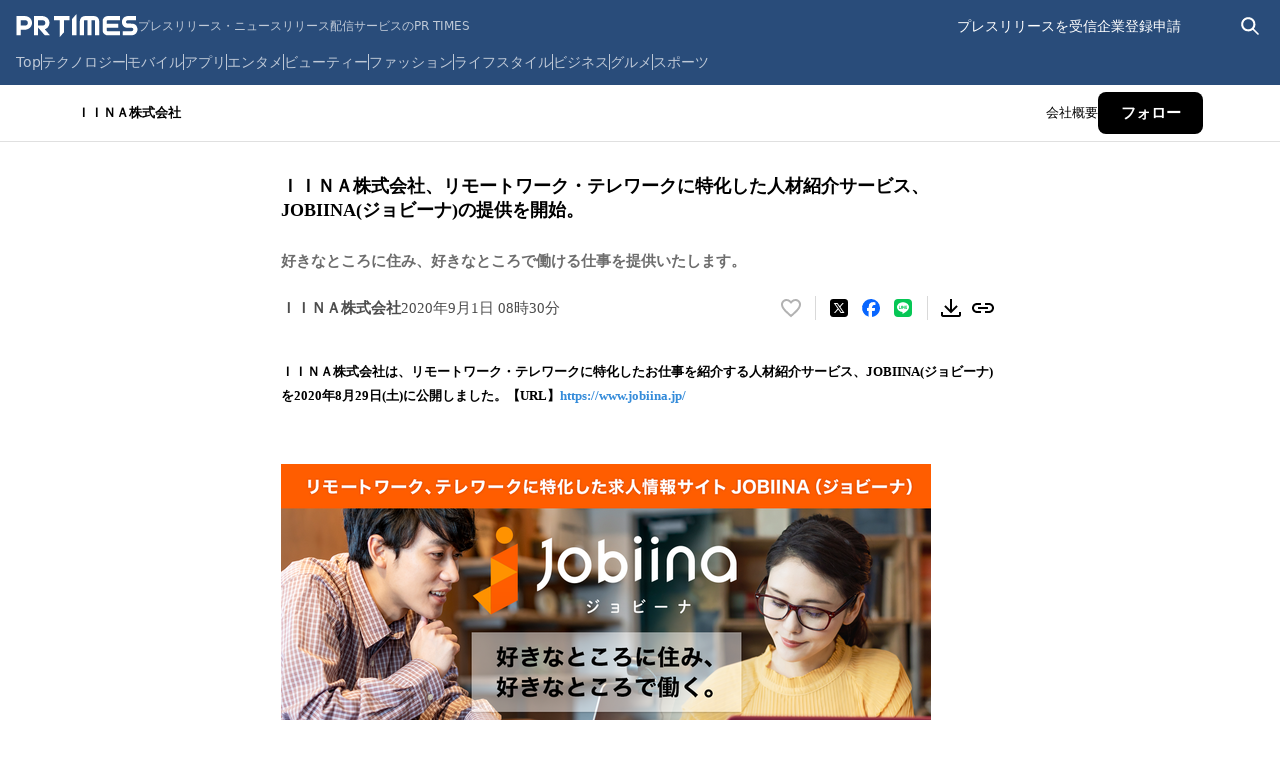

--- FILE ---
content_type: text/html; charset=utf-8
request_url: https://prtimes.jp/main/html/rd/p/000000009.000003656.html
body_size: 41867
content:
<!DOCTYPE html><html lang="ja-JP"><head><meta charSet="utf-8" data-next-head=""/><meta name="viewport" content="width=device-width" data-next-head=""/><meta name="twitter:card" content="summary_large_image" data-next-head=""/><meta name="twitter:site" content="@PRTIMES_JP" data-next-head=""/><meta name="twitter:creator" content="@PRTIMES_JP" data-next-head=""/><meta property="fb:app_id" content="1495958567142613" data-next-head=""/><meta property="og:type" content="article" data-next-head=""/><meta property="og:site_name" content="プレスリリース・ニュースリリース配信シェアNo.1｜PR TIMES" data-next-head=""/><meta name="msapplication-square70x70logo" content="/common/v4.1/images/html/favicon/mstile-70x70.png" data-next-head=""/><meta name="msapplication-square150x150logo" content="/common/v4.1/images/html/favicon/mstile-150x150.png" data-next-head=""/><meta name="msapplication-square310x310logo" content="/common/v4.1/images/html/favicon/mstile-310x310.png" data-next-head=""/><meta name="msapplication-TileColor" content="#27476E" data-next-head=""/><meta name="msapplication-TileImage" content="/common/v4.1/images/html/favicon/mstile-144x144.png" data-next-head=""/><meta name="verify-v1" content="u6bMajXn5uORlci87yg9xgHOM8V4FFzSNKe7anN0XKQ=" data-next-head=""/><link rel="apple-touch-icon" sizes="57x57" href="/common/v4.1/images/html/favicon/apple-touch-icon.png" type="image/png" data-next-head=""/><link rel="apple-touch-icon" sizes="60x60" href="/common/v4.1/images/html/favicon/apple-touch-icon-60x60.png" type="image/png" data-next-head=""/><link rel="apple-touch-icon" sizes="72x72" href="/common/v4.1/images/html/favicon/apple-touch-icon-72x72.png" type="image/png" data-next-head=""/><link rel="apple-touch-icon" sizes="76x76" href="/common/v4.1/images/html/favicon/apple-touch-icon-76x76.png" type="image/png" data-next-head=""/><link rel="apple-touch-icon" sizes="114x114" href="/common/v4.1/images/html/favicon/apple-touch-icon-114x114.png" type="image/png" data-next-head=""/><link rel="apple-touch-icon" sizes="120x120" href="/common/v4.1/images/html/favicon/apple-touch-icon-120x120.png" type="image/png" data-next-head=""/><link rel="apple-touch-icon" sizes="144x144" href="/common/v4.1/images/html/favicon/apple-touch-icon-144x144.png" type="image/png" data-next-head=""/><link rel="apple-touch-icon" sizes="152x152" href="/common/v4.1/images/html/favicon/apple-touch-icon-152x152.png" type="image/png" data-next-head=""/><link rel="apple-touch-icon" sizes="180x180" href="/common/v4.1/images/html/favicon/apple-touch-icon-180x180.png" type="image/png" data-next-head=""/><link rel="icon" sizes="24x24" href="/common/v4.1/images/html/favicon/favicon-24x24.png" type="image/png" data-next-head=""/><link rel="icon" sizes="192x192" href="/common/v4.1/images/html/favicon/favicon-192x192.png" type="image/png" data-next-head=""/><link rel="icon" sizes="196x196" href="/common/v4.1/images/html/favicon/favicon-196x196.png" type="image/png" data-next-head=""/><link rel="shortcut icon" href="/common/v4.1/images/html/favicon/favicon.ico" type="image/png" data-next-head=""/><link rel="alternate" type="application/rss+xml" href="https://prtimes.jp/index.rdf" title="PR TIMES Feed" data-next-head=""/><title data-next-head="">ＩＩＮＡ株式会社、リモートワーク・テレワークに特化した人材紹介サービス、JOBIINA(ジョビーナ)の提供を開始。 | ＩＩＮＡ株式会社のプレスリリース</title><meta name="robots" content="index,follow" data-next-head=""/><meta name="description" content="ＩＩＮＡ株式会社のプレスリリース（2020年9月1日 08時30分）ＩＩＮＡ株式会社、リモートワーク・テレワークに特化した人材紹介サービス、JOBIINA(ジョビーナ)の提供を開始。" data-next-head=""/><meta property="og:title" content="ＩＩＮＡ株式会社、リモートワーク・テレワークに特化した人材紹介サービス、JOBIINA(ジョビーナ)の提供を開始。" data-next-head=""/><meta property="og:description" content="ＩＩＮＡ株式会社のプレスリリース（2020年9月1日 08時30分）ＩＩＮＡ株式会社、リモートワーク・テレワークに特化した人材紹介サービス、JOBIINA(ジョビーナ)の提供を開始。" data-next-head=""/><meta property="og:url" content="https://prtimes.jp/main/html/rd/p/000000009.000003656.html" data-next-head=""/><meta property="og:image" content="https://prtimes.jp/i/3656/9/resize/d3656-9-378487-2.png" data-next-head=""/><meta property="og:image:type" content="image/jpeg" data-next-head=""/><meta property="og:image:width" content="1200" data-next-head=""/><meta property="og:image:height" content="630" data-next-head=""/><link rel="canonical" href="https://prtimes.jp/main/html/rd/p/000000009.000003656.html" data-next-head=""/><meta name="keywords" content="ＩＩＮＡ株式会社、リモートワーク・テレワークに特化した人材紹介サービス、JOBIINA(ジョビーナ)の提供を開始。,プレスリリース,ニュースリリース,配信,サイト,サービス,方法,代行,PR TIMES" data-next-head=""/><meta name="robots" content="max-image-preview:large" data-next-head=""/><script type="application/ld+json" data-next-head="">[
  {
    "@context": "https://schema.org",
    "@type": "NewsArticle",
    "mainEntityOfPage": {
      "@type": "WebPage",
      "@id": "https://prtimes.jp/main/html/rd/p/000000009.000003656.html"
    },
    "headline": "ＩＩＮＡ株式会社、リモートワーク・テレワークに特化した人材紹介サービス、JOBIINA(ジョビーナ)の提供を開始。",
    "description": "ＩＩＮＡ株式会社、リモートワーク・テレワークに特化した人材紹介サービス、JOBIINA(ジョビーナ)の提供を開始。　ＩＩＮＡ株式会社のプレスリリース",
    "datePublished": "2020-09-01 08:30:01",
    "dateModified": "2020-09-01 09:02:49",
    "articleSection": "商品サービス",
    "author": {
      "@type": "Organization",
      "name": "ＩＩＮＡ株式会社"
    },
    "publisher": {
      "@type": "Organization",
      "name": "PR TIMES",
      "logo": {
        "@type": "ImageObject",
        "url": "https://prtimes.jp/common/pc_v4/og.png",
        "width": "1200",
        "height": "630"
      }
    },
    "image": {
      "@type": "ImageObject",
      "url": "https://prtimes.jp/i/3656/9/resize/d3656-9-378487-2.png",
      "width": "auto",
      "height": "auto"
    }
  },
  {
    "@context": "https://schema.org",
    "@type": "BreadcrumbList",
    "itemListElement": [
      {
        "@type": "ListItem",
        "position": 1,
        "item": {
          "@id": "https://prtimes.jp/",
          "name": "プレスリリース"
        }
      },
      {
        "@type": "ListItem",
        "position": 2,
        "item": {
          "@id": "https://prtimes.jp/main/html/searchrlp/company_id/3656",
          "name": "ＩＩＮＡ株式会社のプレスリリース"
        }
      },
      {
        "@type": "ListItem",
        "position": 3,
        "item": {
          "@id": "https://prtimes.jp/main/html/rd/p/000000009.000003656.html",
          "name": "ＩＩＮＡ株式会社、リモートワーク・テレワークに特化した人材紹介サービス、JOBIINA(ジョビーナ)の提供を開始。"
        }
      }
    ]
  },
  {
    "@context": "https://schema.org",
    "@type": "BreadcrumbList",
    "itemListElement": [
      {
        "@type": "ListItem",
        "position": 1,
        "item": {
          "@id": "https://prtimes.jp/",
          "name": "プレスリリース"
        }
      },
      {
        "@type": "ListItem",
        "position": 2,
        "item": {
          "@id": "https://prtimes.jp/main/html/searchrlp/release_type_id/01",
          "name": "商品サービス"
        }
      },
      {
        "@type": "ListItem",
        "position": 3,
        "item": {
          "@id": "https://prtimes.jp/main/html/rd/p/000000009.000003656.html",
          "name": "ＩＩＮＡ株式会社、リモートワーク・テレワークに特化した人材紹介サービス、JOBIINA(ジョビーナ)の提供を開始。"
        }
      }
    ]
  },
  {
    "@context": "https://schema.org",
    "@type": "BreadcrumbList",
    "itemListElement": [
      {
        "@type": "ListItem",
        "position": 1,
        "item": {
          "@id": "https://prtimes.jp/",
          "name": "プレスリリース"
        }
      },
      {
        "@type": "ListItem",
        "position": 2,
        "item": {
          "@id": "https://prtimes.jp/main/html/searchbiscate/busi_cate_id/018",
          "name": "教育・資格・人材"
        }
      },
      {
        "@type": "ListItem",
        "position": 3,
        "item": {
          "@id": "https://prtimes.jp/main/html/searchbiscate/busi_cate_id/018/lv2/61",
          "name": "就職・転職・人材派遣・アルバイト"
        }
      },
      {
        "@type": "ListItem",
        "position": 4,
        "item": {
          "@id": "https://prtimes.jp/main/html/rd/p/000000009.000003656.html",
          "name": "ＩＩＮＡ株式会社、リモートワーク・テレワークに特化した人材紹介サービス、JOBIINA(ジョビーナ)の提供を開始。"
        }
      }
    ]
  }
]</script><meta name="nonce" content="ZjljN2U4YjgtMTFlZS00NDI1LWJlZTUtZjZlOTU2MDZkNTEz"/><script type="text/javascript" nonce="ZjljN2U4YjgtMTFlZS00NDI1LWJlZTUtZjZlOTU2MDZkNTEz">window.NREUM||(NREUM={});NREUM.info = {"agent":"","beacon":"bam.nr-data.net","errorBeacon":"bam.nr-data.net","licenseKey":"2bdaca1562","applicationID":"1280123183","agentToken":null,"applicationTime":64.973146,"transactionName":"ZwdXNRcDV0ICVEBbCV5NYgQHJEtQDlJDXRRbN0cISixcSRddRx0hdTYaTggDUF9MX0BfCh8QUU4VTWJYB2o=","queueTime":0,"ttGuid":"18bf0918eb4333fa"}; (window.NREUM||(NREUM={})).init={privacy:{cookies_enabled:true},ajax:{deny_list:["bam.nr-data.net"]},feature_flags:["soft_nav"],distributed_tracing:{enabled:true}};(window.NREUM||(NREUM={})).loader_config={agentID:"1386085027",accountID:"1416579",trustKey:"1416579",xpid:"VQIGV1NUARABVllSBgMEV1wC",licenseKey:"2bdaca1562",applicationID:"1280123183",browserID:"1386085027"};;/*! For license information please see nr-loader-spa-1.308.0.min.js.LICENSE.txt */
(()=>{var e,t,r={384:(e,t,r)=>{"use strict";r.d(t,{NT:()=>a,US:()=>u,Zm:()=>o,bQ:()=>d,dV:()=>c,pV:()=>l});var n=r(6154),i=r(1863),s=r(1910);const a={beacon:"bam.nr-data.net",errorBeacon:"bam.nr-data.net"};function o(){return n.gm.NREUM||(n.gm.NREUM={}),void 0===n.gm.newrelic&&(n.gm.newrelic=n.gm.NREUM),n.gm.NREUM}function c(){let e=o();return e.o||(e.o={ST:n.gm.setTimeout,SI:n.gm.setImmediate||n.gm.setInterval,CT:n.gm.clearTimeout,XHR:n.gm.XMLHttpRequest,REQ:n.gm.Request,EV:n.gm.Event,PR:n.gm.Promise,MO:n.gm.MutationObserver,FETCH:n.gm.fetch,WS:n.gm.WebSocket},(0,s.i)(...Object.values(e.o))),e}function d(e,t){let r=o();r.initializedAgents??={},t.initializedAt={ms:(0,i.t)(),date:new Date},r.initializedAgents[e]=t}function u(e,t){o()[e]=t}function l(){return function(){let e=o();const t=e.info||{};e.info={beacon:a.beacon,errorBeacon:a.errorBeacon,...t}}(),function(){let e=o();const t=e.init||{};e.init={...t}}(),c(),function(){let e=o();const t=e.loader_config||{};e.loader_config={...t}}(),o()}},782:(e,t,r)=>{"use strict";r.d(t,{T:()=>n});const n=r(860).K7.pageViewTiming},860:(e,t,r)=>{"use strict";r.d(t,{$J:()=>u,K7:()=>c,P3:()=>d,XX:()=>i,Yy:()=>o,df:()=>s,qY:()=>n,v4:()=>a});const n="events",i="jserrors",s="browser/blobs",a="rum",o="browser/logs",c={ajax:"ajax",genericEvents:"generic_events",jserrors:i,logging:"logging",metrics:"metrics",pageAction:"page_action",pageViewEvent:"page_view_event",pageViewTiming:"page_view_timing",sessionReplay:"session_replay",sessionTrace:"session_trace",softNav:"soft_navigations",spa:"spa"},d={[c.pageViewEvent]:1,[c.pageViewTiming]:2,[c.metrics]:3,[c.jserrors]:4,[c.spa]:5,[c.ajax]:6,[c.sessionTrace]:7,[c.softNav]:8,[c.sessionReplay]:9,[c.logging]:10,[c.genericEvents]:11},u={[c.pageViewEvent]:a,[c.pageViewTiming]:n,[c.ajax]:n,[c.spa]:n,[c.softNav]:n,[c.metrics]:i,[c.jserrors]:i,[c.sessionTrace]:s,[c.sessionReplay]:s,[c.logging]:o,[c.genericEvents]:"ins"}},944:(e,t,r)=>{"use strict";r.d(t,{R:()=>i});var n=r(3241);function i(e,t){"function"==typeof console.debug&&(console.debug("New Relic Warning: https://github.com/newrelic/newrelic-browser-agent/blob/main/docs/warning-codes.md#".concat(e),t),(0,n.W)({agentIdentifier:null,drained:null,type:"data",name:"warn",feature:"warn",data:{code:e,secondary:t}}))}},993:(e,t,r)=>{"use strict";r.d(t,{A$:()=>s,ET:()=>a,TZ:()=>o,p_:()=>i});var n=r(860);const i={ERROR:"ERROR",WARN:"WARN",INFO:"INFO",DEBUG:"DEBUG",TRACE:"TRACE"},s={OFF:0,ERROR:1,WARN:2,INFO:3,DEBUG:4,TRACE:5},a="log",o=n.K7.logging},1541:(e,t,r)=>{"use strict";r.d(t,{U:()=>i,f:()=>n});const n={MFE:"MFE",BA:"BA"};function i(e,t){if(2!==t?.harvestEndpointVersion)return{};const r=t.agentRef.runtime.appMetadata.agents[0].entityGuid;return e?{"source.id":e.id,"source.name":e.name,"source.type":e.type,"parent.id":e.parent?.id||r,"parent.type":e.parent?.type||n.BA}:{"entity.guid":r,appId:t.agentRef.info.applicationID}}},1687:(e,t,r)=>{"use strict";r.d(t,{Ak:()=>d,Ze:()=>h,x3:()=>u});var n=r(3241),i=r(7836),s=r(3606),a=r(860),o=r(2646);const c={};function d(e,t){const r={staged:!1,priority:a.P3[t]||0};l(e),c[e].get(t)||c[e].set(t,r)}function u(e,t){e&&c[e]&&(c[e].get(t)&&c[e].delete(t),p(e,t,!1),c[e].size&&f(e))}function l(e){if(!e)throw new Error("agentIdentifier required");c[e]||(c[e]=new Map)}function h(e="",t="feature",r=!1){if(l(e),!e||!c[e].get(t)||r)return p(e,t);c[e].get(t).staged=!0,f(e)}function f(e){const t=Array.from(c[e]);t.every(([e,t])=>t.staged)&&(t.sort((e,t)=>e[1].priority-t[1].priority),t.forEach(([t])=>{c[e].delete(t),p(e,t)}))}function p(e,t,r=!0){const a=e?i.ee.get(e):i.ee,c=s.i.handlers;if(!a.aborted&&a.backlog&&c){if((0,n.W)({agentIdentifier:e,type:"lifecycle",name:"drain",feature:t}),r){const e=a.backlog[t],r=c[t];if(r){for(let t=0;e&&t<e.length;++t)g(e[t],r);Object.entries(r).forEach(([e,t])=>{Object.values(t||{}).forEach(t=>{t[0]?.on&&t[0]?.context()instanceof o.y&&t[0].on(e,t[1])})})}}a.isolatedBacklog||delete c[t],a.backlog[t]=null,a.emit("drain-"+t,[])}}function g(e,t){var r=e[1];Object.values(t[r]||{}).forEach(t=>{var r=e[0];if(t[0]===r){var n=t[1],i=e[3],s=e[2];n.apply(i,s)}})}},1738:(e,t,r)=>{"use strict";r.d(t,{U:()=>f,Y:()=>h});var n=r(3241),i=r(9908),s=r(1863),a=r(944),o=r(5701),c=r(3969),d=r(8362),u=r(860),l=r(4261);function h(e,t,r,s){const h=s||r;!h||h[e]&&h[e]!==d.d.prototype[e]||(h[e]=function(){(0,i.p)(c.xV,["API/"+e+"/called"],void 0,u.K7.metrics,r.ee),(0,n.W)({agentIdentifier:r.agentIdentifier,drained:!!o.B?.[r.agentIdentifier],type:"data",name:"api",feature:l.Pl+e,data:{}});try{return t.apply(this,arguments)}catch(e){(0,a.R)(23,e)}})}function f(e,t,r,n,a){const o=e.info;null===r?delete o.jsAttributes[t]:o.jsAttributes[t]=r,(a||null===r)&&(0,i.p)(l.Pl+n,[(0,s.t)(),t,r],void 0,"session",e.ee)}},1741:(e,t,r)=>{"use strict";r.d(t,{W:()=>s});var n=r(944),i=r(4261);class s{#e(e,...t){if(this[e]!==s.prototype[e])return this[e](...t);(0,n.R)(35,e)}addPageAction(e,t){return this.#e(i.hG,e,t)}register(e){return this.#e(i.eY,e)}recordCustomEvent(e,t){return this.#e(i.fF,e,t)}setPageViewName(e,t){return this.#e(i.Fw,e,t)}setCustomAttribute(e,t,r){return this.#e(i.cD,e,t,r)}noticeError(e,t){return this.#e(i.o5,e,t)}setUserId(e,t=!1){return this.#e(i.Dl,e,t)}setApplicationVersion(e){return this.#e(i.nb,e)}setErrorHandler(e){return this.#e(i.bt,e)}addRelease(e,t){return this.#e(i.k6,e,t)}log(e,t){return this.#e(i.$9,e,t)}start(){return this.#e(i.d3)}finished(e){return this.#e(i.BL,e)}recordReplay(){return this.#e(i.CH)}pauseReplay(){return this.#e(i.Tb)}addToTrace(e){return this.#e(i.U2,e)}setCurrentRouteName(e){return this.#e(i.PA,e)}interaction(e){return this.#e(i.dT,e)}wrapLogger(e,t,r){return this.#e(i.Wb,e,t,r)}measure(e,t){return this.#e(i.V1,e,t)}consent(e){return this.#e(i.Pv,e)}}},1863:(e,t,r)=>{"use strict";function n(){return Math.floor(performance.now())}r.d(t,{t:()=>n})},1910:(e,t,r)=>{"use strict";r.d(t,{i:()=>s});var n=r(944);const i=new Map;function s(...e){return e.every(e=>{if(i.has(e))return i.get(e);const t="function"==typeof e?e.toString():"",r=t.includes("[native code]"),s=t.includes("nrWrapper");return r||s||(0,n.R)(64,e?.name||t),i.set(e,r),r})}},2555:(e,t,r)=>{"use strict";r.d(t,{D:()=>o,f:()=>a});var n=r(384),i=r(8122);const s={beacon:n.NT.beacon,errorBeacon:n.NT.errorBeacon,licenseKey:void 0,applicationID:void 0,sa:void 0,queueTime:void 0,applicationTime:void 0,ttGuid:void 0,user:void 0,account:void 0,product:void 0,extra:void 0,jsAttributes:{},userAttributes:void 0,atts:void 0,transactionName:void 0,tNamePlain:void 0};function a(e){try{return!!e.licenseKey&&!!e.errorBeacon&&!!e.applicationID}catch(e){return!1}}const o=e=>(0,i.a)(e,s)},2614:(e,t,r)=>{"use strict";r.d(t,{BB:()=>a,H3:()=>n,g:()=>d,iL:()=>c,tS:()=>o,uh:()=>i,wk:()=>s});const n="NRBA",i="SESSION",s=144e5,a=18e5,o={STARTED:"session-started",PAUSE:"session-pause",RESET:"session-reset",RESUME:"session-resume",UPDATE:"session-update"},c={SAME_TAB:"same-tab",CROSS_TAB:"cross-tab"},d={OFF:0,FULL:1,ERROR:2}},2646:(e,t,r)=>{"use strict";r.d(t,{y:()=>n});class n{constructor(e){this.contextId=e}}},2843:(e,t,r)=>{"use strict";r.d(t,{G:()=>s,u:()=>i});var n=r(3878);function i(e,t=!1,r,i){(0,n.DD)("visibilitychange",function(){if(t)return void("hidden"===document.visibilityState&&e());e(document.visibilityState)},r,i)}function s(e,t,r){(0,n.sp)("pagehide",e,t,r)}},3241:(e,t,r)=>{"use strict";r.d(t,{W:()=>s});var n=r(6154);const i="newrelic";function s(e={}){try{n.gm.dispatchEvent(new CustomEvent(i,{detail:e}))}catch(e){}}},3304:(e,t,r)=>{"use strict";r.d(t,{A:()=>s});var n=r(7836);const i=()=>{const e=new WeakSet;return(t,r)=>{if("object"==typeof r&&null!==r){if(e.has(r))return;e.add(r)}return r}};function s(e){try{return JSON.stringify(e,i())??""}catch(e){try{n.ee.emit("internal-error",[e])}catch(e){}return""}}},3333:(e,t,r)=>{"use strict";r.d(t,{$v:()=>u,TZ:()=>n,Xh:()=>c,Zp:()=>i,kd:()=>d,mq:()=>o,nf:()=>a,qN:()=>s});const n=r(860).K7.genericEvents,i=["auxclick","click","copy","keydown","paste","scrollend"],s=["focus","blur"],a=4,o=1e3,c=2e3,d=["PageAction","UserAction","BrowserPerformance"],u={RESOURCES:"experimental.resources",REGISTER:"register"}},3434:(e,t,r)=>{"use strict";r.d(t,{Jt:()=>s,YM:()=>d});var n=r(7836),i=r(5607);const s="nr@original:".concat(i.W),a=50;var o=Object.prototype.hasOwnProperty,c=!1;function d(e,t){return e||(e=n.ee),r.inPlace=function(e,t,n,i,s){n||(n="");const a="-"===n.charAt(0);for(let o=0;o<t.length;o++){const c=t[o],d=e[c];l(d)||(e[c]=r(d,a?c+n:n,i,c,s))}},r.flag=s,r;function r(t,r,n,c,d){return l(t)?t:(r||(r=""),nrWrapper[s]=t,function(e,t,r){if(Object.defineProperty&&Object.keys)try{return Object.keys(e).forEach(function(r){Object.defineProperty(t,r,{get:function(){return e[r]},set:function(t){return e[r]=t,t}})}),t}catch(e){u([e],r)}for(var n in e)o.call(e,n)&&(t[n]=e[n])}(t,nrWrapper,e),nrWrapper);function nrWrapper(){var s,o,l,h;let f;try{o=this,s=[...arguments],l="function"==typeof n?n(s,o):n||{}}catch(t){u([t,"",[s,o,c],l],e)}i(r+"start",[s,o,c],l,d);const p=performance.now();let g;try{return h=t.apply(o,s),g=performance.now(),h}catch(e){throw g=performance.now(),i(r+"err",[s,o,e],l,d),f=e,f}finally{const e=g-p,t={start:p,end:g,duration:e,isLongTask:e>=a,methodName:c,thrownError:f};t.isLongTask&&i("long-task",[t,o],l,d),i(r+"end",[s,o,h],l,d)}}}function i(r,n,i,s){if(!c||t){var a=c;c=!0;try{e.emit(r,n,i,t,s)}catch(t){u([t,r,n,i],e)}c=a}}}function u(e,t){t||(t=n.ee);try{t.emit("internal-error",e)}catch(e){}}function l(e){return!(e&&"function"==typeof e&&e.apply&&!e[s])}},3606:(e,t,r)=>{"use strict";r.d(t,{i:()=>s});var n=r(9908);s.on=a;var i=s.handlers={};function s(e,t,r,s){a(s||n.d,i,e,t,r)}function a(e,t,r,i,s){s||(s="feature"),e||(e=n.d);var a=t[s]=t[s]||{};(a[r]=a[r]||[]).push([e,i])}},3738:(e,t,r)=>{"use strict";r.d(t,{He:()=>i,Kp:()=>o,Lc:()=>d,Rz:()=>u,TZ:()=>n,bD:()=>s,d3:()=>a,jx:()=>l,sl:()=>h,uP:()=>c});const n=r(860).K7.sessionTrace,i="bstResource",s="resource",a="-start",o="-end",c="fn"+a,d="fn"+o,u="pushState",l=1e3,h=3e4},3785:(e,t,r)=>{"use strict";r.d(t,{R:()=>c,b:()=>d});var n=r(9908),i=r(1863),s=r(860),a=r(3969),o=r(993);function c(e,t,r={},c=o.p_.INFO,d=!0,u,l=(0,i.t)()){(0,n.p)(a.xV,["API/logging/".concat(c.toLowerCase(),"/called")],void 0,s.K7.metrics,e),(0,n.p)(o.ET,[l,t,r,c,d,u],void 0,s.K7.logging,e)}function d(e){return"string"==typeof e&&Object.values(o.p_).some(t=>t===e.toUpperCase().trim())}},3878:(e,t,r)=>{"use strict";function n(e,t){return{capture:e,passive:!1,signal:t}}function i(e,t,r=!1,i){window.addEventListener(e,t,n(r,i))}function s(e,t,r=!1,i){document.addEventListener(e,t,n(r,i))}r.d(t,{DD:()=>s,jT:()=>n,sp:()=>i})},3962:(e,t,r)=>{"use strict";r.d(t,{AM:()=>a,O2:()=>l,OV:()=>s,Qu:()=>h,TZ:()=>c,ih:()=>f,pP:()=>o,t1:()=>u,tC:()=>i,wD:()=>d});var n=r(860);const i=["click","keydown","submit"],s="popstate",a="api",o="initialPageLoad",c=n.K7.softNav,d=5e3,u=500,l={INITIAL_PAGE_LOAD:"",ROUTE_CHANGE:1,UNSPECIFIED:2},h={INTERACTION:1,AJAX:2,CUSTOM_END:3,CUSTOM_TRACER:4},f={IP:"in progress",PF:"pending finish",FIN:"finished",CAN:"cancelled"}},3969:(e,t,r)=>{"use strict";r.d(t,{TZ:()=>n,XG:()=>o,rs:()=>i,xV:()=>a,z_:()=>s});const n=r(860).K7.metrics,i="sm",s="cm",a="storeSupportabilityMetrics",o="storeEventMetrics"},4234:(e,t,r)=>{"use strict";r.d(t,{W:()=>s});var n=r(7836),i=r(1687);class s{constructor(e,t){this.agentIdentifier=e,this.ee=n.ee.get(e),this.featureName=t,this.blocked=!1}deregisterDrain(){(0,i.x3)(this.agentIdentifier,this.featureName)}}},4261:(e,t,r)=>{"use strict";r.d(t,{$9:()=>u,BL:()=>c,CH:()=>p,Dl:()=>R,Fw:()=>w,PA:()=>v,Pl:()=>n,Pv:()=>A,Tb:()=>h,U2:()=>a,V1:()=>E,Wb:()=>T,bt:()=>y,cD:()=>b,d3:()=>x,dT:()=>d,eY:()=>g,fF:()=>f,hG:()=>s,hw:()=>i,k6:()=>o,nb:()=>m,o5:()=>l});const n="api-",i=n+"ixn-",s="addPageAction",a="addToTrace",o="addRelease",c="finished",d="interaction",u="log",l="noticeError",h="pauseReplay",f="recordCustomEvent",p="recordReplay",g="register",m="setApplicationVersion",v="setCurrentRouteName",b="setCustomAttribute",y="setErrorHandler",w="setPageViewName",R="setUserId",x="start",T="wrapLogger",E="measure",A="consent"},5205:(e,t,r)=>{"use strict";r.d(t,{j:()=>S});var n=r(384),i=r(1741);var s=r(2555),a=r(3333);const o=e=>{if(!e||"string"!=typeof e)return!1;try{document.createDocumentFragment().querySelector(e)}catch{return!1}return!0};var c=r(2614),d=r(944),u=r(8122);const l="[data-nr-mask]",h=e=>(0,u.a)(e,(()=>{const e={feature_flags:[],experimental:{allow_registered_children:!1,resources:!1},mask_selector:"*",block_selector:"[data-nr-block]",mask_input_options:{color:!1,date:!1,"datetime-local":!1,email:!1,month:!1,number:!1,range:!1,search:!1,tel:!1,text:!1,time:!1,url:!1,week:!1,textarea:!1,select:!1,password:!0}};return{ajax:{deny_list:void 0,block_internal:!0,enabled:!0,autoStart:!0},api:{get allow_registered_children(){return e.feature_flags.includes(a.$v.REGISTER)||e.experimental.allow_registered_children},set allow_registered_children(t){e.experimental.allow_registered_children=t},duplicate_registered_data:!1},browser_consent_mode:{enabled:!1},distributed_tracing:{enabled:void 0,exclude_newrelic_header:void 0,cors_use_newrelic_header:void 0,cors_use_tracecontext_headers:void 0,allowed_origins:void 0},get feature_flags(){return e.feature_flags},set feature_flags(t){e.feature_flags=t},generic_events:{enabled:!0,autoStart:!0},harvest:{interval:30},jserrors:{enabled:!0,autoStart:!0},logging:{enabled:!0,autoStart:!0},metrics:{enabled:!0,autoStart:!0},obfuscate:void 0,page_action:{enabled:!0},page_view_event:{enabled:!0,autoStart:!0},page_view_timing:{enabled:!0,autoStart:!0},performance:{capture_marks:!1,capture_measures:!1,capture_detail:!0,resources:{get enabled(){return e.feature_flags.includes(a.$v.RESOURCES)||e.experimental.resources},set enabled(t){e.experimental.resources=t},asset_types:[],first_party_domains:[],ignore_newrelic:!0}},privacy:{cookies_enabled:!0},proxy:{assets:void 0,beacon:void 0},session:{expiresMs:c.wk,inactiveMs:c.BB},session_replay:{autoStart:!0,enabled:!1,preload:!1,sampling_rate:10,error_sampling_rate:100,collect_fonts:!1,inline_images:!1,fix_stylesheets:!0,mask_all_inputs:!0,get mask_text_selector(){return e.mask_selector},set mask_text_selector(t){o(t)?e.mask_selector="".concat(t,",").concat(l):""===t||null===t?e.mask_selector=l:(0,d.R)(5,t)},get block_class(){return"nr-block"},get ignore_class(){return"nr-ignore"},get mask_text_class(){return"nr-mask"},get block_selector(){return e.block_selector},set block_selector(t){o(t)?e.block_selector+=",".concat(t):""!==t&&(0,d.R)(6,t)},get mask_input_options(){return e.mask_input_options},set mask_input_options(t){t&&"object"==typeof t?e.mask_input_options={...t,password:!0}:(0,d.R)(7,t)}},session_trace:{enabled:!0,autoStart:!0},soft_navigations:{enabled:!0,autoStart:!0},spa:{enabled:!0,autoStart:!0},ssl:void 0,user_actions:{enabled:!0,elementAttributes:["id","className","tagName","type"]}}})());var f=r(6154),p=r(9324);let g=0;const m={buildEnv:p.F3,distMethod:p.Xs,version:p.xv,originTime:f.WN},v={consented:!1},b={appMetadata:{},get consented(){return this.session?.state?.consent||v.consented},set consented(e){v.consented=e},customTransaction:void 0,denyList:void 0,disabled:!1,harvester:void 0,isolatedBacklog:!1,isRecording:!1,loaderType:void 0,maxBytes:3e4,obfuscator:void 0,onerror:void 0,ptid:void 0,releaseIds:{},session:void 0,timeKeeper:void 0,registeredEntities:[],jsAttributesMetadata:{bytes:0},get harvestCount(){return++g}},y=e=>{const t=(0,u.a)(e,b),r=Object.keys(m).reduce((e,t)=>(e[t]={value:m[t],writable:!1,configurable:!0,enumerable:!0},e),{});return Object.defineProperties(t,r)};var w=r(5701);const R=e=>{const t=e.startsWith("http");e+="/",r.p=t?e:"https://"+e};var x=r(7836),T=r(3241);const E={accountID:void 0,trustKey:void 0,agentID:void 0,licenseKey:void 0,applicationID:void 0,xpid:void 0},A=e=>(0,u.a)(e,E),_=new Set;function S(e,t={},r,a){let{init:o,info:c,loader_config:d,runtime:u={},exposed:l=!0}=t;if(!c){const e=(0,n.pV)();o=e.init,c=e.info,d=e.loader_config}e.init=h(o||{}),e.loader_config=A(d||{}),c.jsAttributes??={},f.bv&&(c.jsAttributes.isWorker=!0),e.info=(0,s.D)(c);const p=e.init,g=[c.beacon,c.errorBeacon];_.has(e.agentIdentifier)||(p.proxy.assets&&(R(p.proxy.assets),g.push(p.proxy.assets)),p.proxy.beacon&&g.push(p.proxy.beacon),e.beacons=[...g],function(e){const t=(0,n.pV)();Object.getOwnPropertyNames(i.W.prototype).forEach(r=>{const n=i.W.prototype[r];if("function"!=typeof n||"constructor"===n)return;let s=t[r];e[r]&&!1!==e.exposed&&"micro-agent"!==e.runtime?.loaderType&&(t[r]=(...t)=>{const n=e[r](...t);return s?s(...t):n})})}(e),(0,n.US)("activatedFeatures",w.B)),u.denyList=[...p.ajax.deny_list||[],...p.ajax.block_internal?g:[]],u.ptid=e.agentIdentifier,u.loaderType=r,e.runtime=y(u),_.has(e.agentIdentifier)||(e.ee=x.ee.get(e.agentIdentifier),e.exposed=l,(0,T.W)({agentIdentifier:e.agentIdentifier,drained:!!w.B?.[e.agentIdentifier],type:"lifecycle",name:"initialize",feature:void 0,data:e.config})),_.add(e.agentIdentifier)}},5270:(e,t,r)=>{"use strict";r.d(t,{Aw:()=>a,SR:()=>s,rF:()=>o});var n=r(384),i=r(7767);function s(e){return!!(0,n.dV)().o.MO&&(0,i.V)(e)&&!0===e?.session_trace.enabled}function a(e){return!0===e?.session_replay.preload&&s(e)}function o(e,t){try{if("string"==typeof t?.type){if("password"===t.type.toLowerCase())return"*".repeat(e?.length||0);if(void 0!==t?.dataset?.nrUnmask||t?.classList?.contains("nr-unmask"))return e}}catch(e){}return"string"==typeof e?e.replace(/[\S]/g,"*"):"*".repeat(e?.length||0)}},5289:(e,t,r)=>{"use strict";r.d(t,{GG:()=>a,Qr:()=>c,sB:()=>o});var n=r(3878),i=r(6389);function s(){return"undefined"==typeof document||"complete"===document.readyState}function a(e,t){if(s())return e();const r=(0,i.J)(e),a=setInterval(()=>{s()&&(clearInterval(a),r())},500);(0,n.sp)("load",r,t)}function o(e){if(s())return e();(0,n.DD)("DOMContentLoaded",e)}function c(e){if(s())return e();(0,n.sp)("popstate",e)}},5607:(e,t,r)=>{"use strict";r.d(t,{W:()=>n});const n=(0,r(9566).bz)()},5701:(e,t,r)=>{"use strict";r.d(t,{B:()=>s,t:()=>a});var n=r(3241);const i=new Set,s={};function a(e,t){const r=t.agentIdentifier;s[r]??={},e&&"object"==typeof e&&(i.has(r)||(t.ee.emit("rumresp",[e]),s[r]=e,i.add(r),(0,n.W)({agentIdentifier:r,loaded:!0,drained:!0,type:"lifecycle",name:"load",feature:void 0,data:e})))}},6154:(e,t,r)=>{"use strict";r.d(t,{OF:()=>d,RI:()=>i,WN:()=>h,bv:()=>s,eN:()=>f,gm:()=>a,lR:()=>l,m:()=>c,mw:()=>o,sb:()=>u});var n=r(1863);const i="undefined"!=typeof window&&!!window.document,s="undefined"!=typeof WorkerGlobalScope&&("undefined"!=typeof self&&self instanceof WorkerGlobalScope&&self.navigator instanceof WorkerNavigator||"undefined"!=typeof globalThis&&globalThis instanceof WorkerGlobalScope&&globalThis.navigator instanceof WorkerNavigator),a=i?window:"undefined"!=typeof WorkerGlobalScope&&("undefined"!=typeof self&&self instanceof WorkerGlobalScope&&self||"undefined"!=typeof globalThis&&globalThis instanceof WorkerGlobalScope&&globalThis),o=Boolean("hidden"===a?.document?.visibilityState),c=""+a?.location,d=/iPad|iPhone|iPod/.test(a.navigator?.userAgent),u=d&&"undefined"==typeof SharedWorker,l=(()=>{const e=a.navigator?.userAgent?.match(/Firefox[/\s](\d+\.\d+)/);return Array.isArray(e)&&e.length>=2?+e[1]:0})(),h=Date.now()-(0,n.t)(),f=()=>"undefined"!=typeof PerformanceNavigationTiming&&a?.performance?.getEntriesByType("navigation")?.[0]?.responseStart},6344:(e,t,r)=>{"use strict";r.d(t,{BB:()=>u,Qb:()=>l,TZ:()=>i,Ug:()=>a,Vh:()=>s,_s:()=>o,bc:()=>d,yP:()=>c});var n=r(2614);const i=r(860).K7.sessionReplay,s="errorDuringReplay",a=.12,o={DomContentLoaded:0,Load:1,FullSnapshot:2,IncrementalSnapshot:3,Meta:4,Custom:5},c={[n.g.ERROR]:15e3,[n.g.FULL]:3e5,[n.g.OFF]:0},d={RESET:{message:"Session was reset",sm:"Reset"},IMPORT:{message:"Recorder failed to import",sm:"Import"},TOO_MANY:{message:"429: Too Many Requests",sm:"Too-Many"},TOO_BIG:{message:"Payload was too large",sm:"Too-Big"},CROSS_TAB:{message:"Session Entity was set to OFF on another tab",sm:"Cross-Tab"},ENTITLEMENTS:{message:"Session Replay is not allowed and will not be started",sm:"Entitlement"}},u=5e3,l={API:"api",RESUME:"resume",SWITCH_TO_FULL:"switchToFull",INITIALIZE:"initialize",PRELOAD:"preload"}},6389:(e,t,r)=>{"use strict";function n(e,t=500,r={}){const n=r?.leading||!1;let i;return(...r)=>{n&&void 0===i&&(e.apply(this,r),i=setTimeout(()=>{i=clearTimeout(i)},t)),n||(clearTimeout(i),i=setTimeout(()=>{e.apply(this,r)},t))}}function i(e){let t=!1;return(...r)=>{t||(t=!0,e.apply(this,r))}}r.d(t,{J:()=>i,s:()=>n})},6630:(e,t,r)=>{"use strict";r.d(t,{T:()=>n});const n=r(860).K7.pageViewEvent},6774:(e,t,r)=>{"use strict";r.d(t,{T:()=>n});const n=r(860).K7.jserrors},7295:(e,t,r)=>{"use strict";r.d(t,{Xv:()=>a,gX:()=>i,iW:()=>s});var n=[];function i(e){if(!e||s(e))return!1;if(0===n.length)return!0;if("*"===n[0].hostname)return!1;for(var t=0;t<n.length;t++){var r=n[t];if(r.hostname.test(e.hostname)&&r.pathname.test(e.pathname))return!1}return!0}function s(e){return void 0===e.hostname}function a(e){if(n=[],e&&e.length)for(var t=0;t<e.length;t++){let r=e[t];if(!r)continue;if("*"===r)return void(n=[{hostname:"*"}]);0===r.indexOf("http://")?r=r.substring(7):0===r.indexOf("https://")&&(r=r.substring(8));const i=r.indexOf("/");let s,a;i>0?(s=r.substring(0,i),a=r.substring(i)):(s=r,a="*");let[c]=s.split(":");n.push({hostname:o(c),pathname:o(a,!0)})}}function o(e,t=!1){const r=e.replace(/[.+?^${}()|[\]\\]/g,e=>"\\"+e).replace(/\*/g,".*?");return new RegExp((t?"^":"")+r+"$")}},7485:(e,t,r)=>{"use strict";r.d(t,{D:()=>i});var n=r(6154);function i(e){if(0===(e||"").indexOf("data:"))return{protocol:"data"};try{const t=new URL(e,location.href),r={port:t.port,hostname:t.hostname,pathname:t.pathname,search:t.search,protocol:t.protocol.slice(0,t.protocol.indexOf(":")),sameOrigin:t.protocol===n.gm?.location?.protocol&&t.host===n.gm?.location?.host};return r.port&&""!==r.port||("http:"===t.protocol&&(r.port="80"),"https:"===t.protocol&&(r.port="443")),r.pathname&&""!==r.pathname?r.pathname.startsWith("/")||(r.pathname="/".concat(r.pathname)):r.pathname="/",r}catch(e){return{}}}},7699:(e,t,r)=>{"use strict";r.d(t,{It:()=>s,KC:()=>o,No:()=>i,qh:()=>a});var n=r(860);const i=16e3,s=1e6,a="SESSION_ERROR",o={[n.K7.logging]:!0,[n.K7.genericEvents]:!1,[n.K7.jserrors]:!1,[n.K7.ajax]:!1}},7767:(e,t,r)=>{"use strict";r.d(t,{V:()=>i});var n=r(6154);const i=e=>n.RI&&!0===e?.privacy.cookies_enabled},7836:(e,t,r)=>{"use strict";r.d(t,{P:()=>o,ee:()=>c});var n=r(384),i=r(8990),s=r(2646),a=r(5607);const o="nr@context:".concat(a.W),c=function e(t,r){var n={},a={},u={},l=!1;try{l=16===r.length&&d.initializedAgents?.[r]?.runtime.isolatedBacklog}catch(e){}var h={on:p,addEventListener:p,removeEventListener:function(e,t){var r=n[e];if(!r)return;for(var i=0;i<r.length;i++)r[i]===t&&r.splice(i,1)},emit:function(e,r,n,i,s){!1!==s&&(s=!0);if(c.aborted&&!i)return;t&&s&&t.emit(e,r,n);var o=f(n);g(e).forEach(e=>{e.apply(o,r)});var d=v()[a[e]];d&&d.push([h,e,r,o]);return o},get:m,listeners:g,context:f,buffer:function(e,t){const r=v();if(t=t||"feature",h.aborted)return;Object.entries(e||{}).forEach(([e,n])=>{a[n]=t,t in r||(r[t]=[])})},abort:function(){h._aborted=!0,Object.keys(h.backlog).forEach(e=>{delete h.backlog[e]})},isBuffering:function(e){return!!v()[a[e]]},debugId:r,backlog:l?{}:t&&"object"==typeof t.backlog?t.backlog:{},isolatedBacklog:l};return Object.defineProperty(h,"aborted",{get:()=>{let e=h._aborted||!1;return e||(t&&(e=t.aborted),e)}}),h;function f(e){return e&&e instanceof s.y?e:e?(0,i.I)(e,o,()=>new s.y(o)):new s.y(o)}function p(e,t){n[e]=g(e).concat(t)}function g(e){return n[e]||[]}function m(t){return u[t]=u[t]||e(h,t)}function v(){return h.backlog}}(void 0,"globalEE"),d=(0,n.Zm)();d.ee||(d.ee=c)},8122:(e,t,r)=>{"use strict";r.d(t,{a:()=>i});var n=r(944);function i(e,t){try{if(!e||"object"!=typeof e)return(0,n.R)(3);if(!t||"object"!=typeof t)return(0,n.R)(4);const r=Object.create(Object.getPrototypeOf(t),Object.getOwnPropertyDescriptors(t)),s=0===Object.keys(r).length?e:r;for(let a in s)if(void 0!==e[a])try{if(null===e[a]){r[a]=null;continue}Array.isArray(e[a])&&Array.isArray(t[a])?r[a]=Array.from(new Set([...e[a],...t[a]])):"object"==typeof e[a]&&"object"==typeof t[a]?r[a]=i(e[a],t[a]):r[a]=e[a]}catch(e){r[a]||(0,n.R)(1,e)}return r}catch(e){(0,n.R)(2,e)}}},8139:(e,t,r)=>{"use strict";r.d(t,{u:()=>h});var n=r(7836),i=r(3434),s=r(8990),a=r(6154);const o={},c=a.gm.XMLHttpRequest,d="addEventListener",u="removeEventListener",l="nr@wrapped:".concat(n.P);function h(e){var t=function(e){return(e||n.ee).get("events")}(e);if(o[t.debugId]++)return t;o[t.debugId]=1;var r=(0,i.YM)(t,!0);function h(e){r.inPlace(e,[d,u],"-",p)}function p(e,t){return e[1]}return"getPrototypeOf"in Object&&(a.RI&&f(document,h),c&&f(c.prototype,h),f(a.gm,h)),t.on(d+"-start",function(e,t){var n=e[1];if(null!==n&&("function"==typeof n||"object"==typeof n)&&"newrelic"!==e[0]){var i=(0,s.I)(n,l,function(){var e={object:function(){if("function"!=typeof n.handleEvent)return;return n.handleEvent.apply(n,arguments)},function:n}[typeof n];return e?r(e,"fn-",null,e.name||"anonymous"):n});this.wrapped=e[1]=i}}),t.on(u+"-start",function(e){e[1]=this.wrapped||e[1]}),t}function f(e,t,...r){let n=e;for(;"object"==typeof n&&!Object.prototype.hasOwnProperty.call(n,d);)n=Object.getPrototypeOf(n);n&&t(n,...r)}},8362:(e,t,r)=>{"use strict";r.d(t,{d:()=>s});var n=r(9566),i=r(1741);class s extends i.W{agentIdentifier=(0,n.LA)(16)}},8374:(e,t,r)=>{r.nc=(()=>{try{return document?.currentScript?.nonce}catch(e){}return""})()},8990:(e,t,r)=>{"use strict";r.d(t,{I:()=>i});var n=Object.prototype.hasOwnProperty;function i(e,t,r){if(n.call(e,t))return e[t];var i=r();if(Object.defineProperty&&Object.keys)try{return Object.defineProperty(e,t,{value:i,writable:!0,enumerable:!1}),i}catch(e){}return e[t]=i,i}},9119:(e,t,r)=>{"use strict";r.d(t,{L:()=>s});var n=/([^?#]*)[^#]*(#[^?]*|$).*/,i=/([^?#]*)().*/;function s(e,t){return e?e.replace(t?n:i,"$1$2"):e}},9300:(e,t,r)=>{"use strict";r.d(t,{T:()=>n});const n=r(860).K7.ajax},9324:(e,t,r)=>{"use strict";r.d(t,{AJ:()=>a,F3:()=>i,Xs:()=>s,Yq:()=>o,xv:()=>n});const n="1.308.0",i="PROD",s="CDN",a="@newrelic/rrweb",o="1.0.1"},9566:(e,t,r)=>{"use strict";r.d(t,{LA:()=>o,ZF:()=>c,bz:()=>a,el:()=>d});var n=r(6154);const i="xxxxxxxx-xxxx-4xxx-yxxx-xxxxxxxxxxxx";function s(e,t){return e?15&e[t]:16*Math.random()|0}function a(){const e=n.gm?.crypto||n.gm?.msCrypto;let t,r=0;return e&&e.getRandomValues&&(t=e.getRandomValues(new Uint8Array(30))),i.split("").map(e=>"x"===e?s(t,r++).toString(16):"y"===e?(3&s()|8).toString(16):e).join("")}function o(e){const t=n.gm?.crypto||n.gm?.msCrypto;let r,i=0;t&&t.getRandomValues&&(r=t.getRandomValues(new Uint8Array(e)));const a=[];for(var o=0;o<e;o++)a.push(s(r,i++).toString(16));return a.join("")}function c(){return o(16)}function d(){return o(32)}},9908:(e,t,r)=>{"use strict";r.d(t,{d:()=>n,p:()=>i});var n=r(7836).ee.get("handle");function i(e,t,r,i,s){s?(s.buffer([e],i),s.emit(e,t,r)):(n.buffer([e],i),n.emit(e,t,r))}}},n={};function i(e){var t=n[e];if(void 0!==t)return t.exports;var s=n[e]={exports:{}};return r[e](s,s.exports,i),s.exports}i.m=r,i.d=(e,t)=>{for(var r in t)i.o(t,r)&&!i.o(e,r)&&Object.defineProperty(e,r,{enumerable:!0,get:t[r]})},i.f={},i.e=e=>Promise.all(Object.keys(i.f).reduce((t,r)=>(i.f[r](e,t),t),[])),i.u=e=>({212:"nr-spa-compressor",249:"nr-spa-recorder",478:"nr-spa"}[e]+"-1.308.0.min.js"),i.o=(e,t)=>Object.prototype.hasOwnProperty.call(e,t),e={},t="NRBA-1.308.0.PROD:",i.l=(r,n,s,a)=>{if(e[r])e[r].push(n);else{var o,c;if(void 0!==s)for(var d=document.getElementsByTagName("script"),u=0;u<d.length;u++){var l=d[u];if(l.getAttribute("src")==r||l.getAttribute("data-webpack")==t+s){o=l;break}}if(!o){c=!0;var h={478:"sha512-RSfSVnmHk59T/uIPbdSE0LPeqcEdF4/+XhfJdBuccH5rYMOEZDhFdtnh6X6nJk7hGpzHd9Ujhsy7lZEz/ORYCQ==",249:"sha512-ehJXhmntm85NSqW4MkhfQqmeKFulra3klDyY0OPDUE+sQ3GokHlPh1pmAzuNy//3j4ac6lzIbmXLvGQBMYmrkg==",212:"sha512-B9h4CR46ndKRgMBcK+j67uSR2RCnJfGefU+A7FrgR/k42ovXy5x/MAVFiSvFxuVeEk/pNLgvYGMp1cBSK/G6Fg=="};(o=document.createElement("script")).charset="utf-8",i.nc&&o.setAttribute("nonce",i.nc),o.setAttribute("data-webpack",t+s),o.src=r,0!==o.src.indexOf(window.location.origin+"/")&&(o.crossOrigin="anonymous"),h[a]&&(o.integrity=h[a])}e[r]=[n];var f=(t,n)=>{o.onerror=o.onload=null,clearTimeout(p);var i=e[r];if(delete e[r],o.parentNode&&o.parentNode.removeChild(o),i&&i.forEach(e=>e(n)),t)return t(n)},p=setTimeout(f.bind(null,void 0,{type:"timeout",target:o}),12e4);o.onerror=f.bind(null,o.onerror),o.onload=f.bind(null,o.onload),c&&document.head.appendChild(o)}},i.r=e=>{"undefined"!=typeof Symbol&&Symbol.toStringTag&&Object.defineProperty(e,Symbol.toStringTag,{value:"Module"}),Object.defineProperty(e,"__esModule",{value:!0})},i.p="https://js-agent.newrelic.com/",(()=>{var e={38:0,788:0};i.f.j=(t,r)=>{var n=i.o(e,t)?e[t]:void 0;if(0!==n)if(n)r.push(n[2]);else{var s=new Promise((r,i)=>n=e[t]=[r,i]);r.push(n[2]=s);var a=i.p+i.u(t),o=new Error;i.l(a,r=>{if(i.o(e,t)&&(0!==(n=e[t])&&(e[t]=void 0),n)){var s=r&&("load"===r.type?"missing":r.type),a=r&&r.target&&r.target.src;o.message="Loading chunk "+t+" failed: ("+s+": "+a+")",o.name="ChunkLoadError",o.type=s,o.request=a,n[1](o)}},"chunk-"+t,t)}};var t=(t,r)=>{var n,s,[a,o,c]=r,d=0;if(a.some(t=>0!==e[t])){for(n in o)i.o(o,n)&&(i.m[n]=o[n]);if(c)c(i)}for(t&&t(r);d<a.length;d++)s=a[d],i.o(e,s)&&e[s]&&e[s][0](),e[s]=0},r=self["webpackChunk:NRBA-1.308.0.PROD"]=self["webpackChunk:NRBA-1.308.0.PROD"]||[];r.forEach(t.bind(null,0)),r.push=t.bind(null,r.push.bind(r))})(),(()=>{"use strict";i(8374);var e=i(8362),t=i(860);const r=Object.values(t.K7);var n=i(5205);var s=i(9908),a=i(1863),o=i(4261),c=i(1738);var d=i(1687),u=i(4234),l=i(5289),h=i(6154),f=i(944),p=i(5270),g=i(7767),m=i(6389),v=i(7699);class b extends u.W{constructor(e,t){super(e.agentIdentifier,t),this.agentRef=e,this.abortHandler=void 0,this.featAggregate=void 0,this.loadedSuccessfully=void 0,this.onAggregateImported=new Promise(e=>{this.loadedSuccessfully=e}),this.deferred=Promise.resolve(),!1===e.init[this.featureName].autoStart?this.deferred=new Promise((t,r)=>{this.ee.on("manual-start-all",(0,m.J)(()=>{(0,d.Ak)(e.agentIdentifier,this.featureName),t()}))}):(0,d.Ak)(e.agentIdentifier,t)}importAggregator(e,t,r={}){if(this.featAggregate)return;const n=async()=>{let n;await this.deferred;try{if((0,g.V)(e.init)){const{setupAgentSession:t}=await i.e(478).then(i.bind(i,8766));n=t(e)}}catch(e){(0,f.R)(20,e),this.ee.emit("internal-error",[e]),(0,s.p)(v.qh,[e],void 0,this.featureName,this.ee)}try{if(!this.#t(this.featureName,n,e.init))return(0,d.Ze)(this.agentIdentifier,this.featureName),void this.loadedSuccessfully(!1);const{Aggregate:i}=await t();this.featAggregate=new i(e,r),e.runtime.harvester.initializedAggregates.push(this.featAggregate),this.loadedSuccessfully(!0)}catch(e){(0,f.R)(34,e),this.abortHandler?.(),(0,d.Ze)(this.agentIdentifier,this.featureName,!0),this.loadedSuccessfully(!1),this.ee&&this.ee.abort()}};h.RI?(0,l.GG)(()=>n(),!0):n()}#t(e,r,n){if(this.blocked)return!1;switch(e){case t.K7.sessionReplay:return(0,p.SR)(n)&&!!r;case t.K7.sessionTrace:return!!r;default:return!0}}}var y=i(6630),w=i(2614),R=i(3241);class x extends b{static featureName=y.T;constructor(e){var t;super(e,y.T),this.setupInspectionEvents(e.agentIdentifier),t=e,(0,c.Y)(o.Fw,function(e,r){"string"==typeof e&&("/"!==e.charAt(0)&&(e="/"+e),t.runtime.customTransaction=(r||"http://custom.transaction")+e,(0,s.p)(o.Pl+o.Fw,[(0,a.t)()],void 0,void 0,t.ee))},t),this.importAggregator(e,()=>i.e(478).then(i.bind(i,2467)))}setupInspectionEvents(e){const t=(t,r)=>{t&&(0,R.W)({agentIdentifier:e,timeStamp:t.timeStamp,loaded:"complete"===t.target.readyState,type:"window",name:r,data:t.target.location+""})};(0,l.sB)(e=>{t(e,"DOMContentLoaded")}),(0,l.GG)(e=>{t(e,"load")}),(0,l.Qr)(e=>{t(e,"navigate")}),this.ee.on(w.tS.UPDATE,(t,r)=>{(0,R.W)({agentIdentifier:e,type:"lifecycle",name:"session",data:r})})}}var T=i(384);class E extends e.d{constructor(e){var t;(super(),h.gm)?(this.features={},(0,T.bQ)(this.agentIdentifier,this),this.desiredFeatures=new Set(e.features||[]),this.desiredFeatures.add(x),(0,n.j)(this,e,e.loaderType||"agent"),t=this,(0,c.Y)(o.cD,function(e,r,n=!1){if("string"==typeof e){if(["string","number","boolean"].includes(typeof r)||null===r)return(0,c.U)(t,e,r,o.cD,n);(0,f.R)(40,typeof r)}else(0,f.R)(39,typeof e)},t),function(e){(0,c.Y)(o.Dl,function(t,r=!1){if("string"!=typeof t&&null!==t)return void(0,f.R)(41,typeof t);const n=e.info.jsAttributes["enduser.id"];r&&null!=n&&n!==t?(0,s.p)(o.Pl+"setUserIdAndResetSession",[t],void 0,"session",e.ee):(0,c.U)(e,"enduser.id",t,o.Dl,!0)},e)}(this),function(e){(0,c.Y)(o.nb,function(t){if("string"==typeof t||null===t)return(0,c.U)(e,"application.version",t,o.nb,!1);(0,f.R)(42,typeof t)},e)}(this),function(e){(0,c.Y)(o.d3,function(){e.ee.emit("manual-start-all")},e)}(this),function(e){(0,c.Y)(o.Pv,function(t=!0){if("boolean"==typeof t){if((0,s.p)(o.Pl+o.Pv,[t],void 0,"session",e.ee),e.runtime.consented=t,t){const t=e.features.page_view_event;t.onAggregateImported.then(e=>{const r=t.featAggregate;e&&!r.sentRum&&r.sendRum()})}}else(0,f.R)(65,typeof t)},e)}(this),this.run()):(0,f.R)(21)}get config(){return{info:this.info,init:this.init,loader_config:this.loader_config,runtime:this.runtime}}get api(){return this}run(){try{const e=function(e){const t={};return r.forEach(r=>{t[r]=!!e[r]?.enabled}),t}(this.init),n=[...this.desiredFeatures];n.sort((e,r)=>t.P3[e.featureName]-t.P3[r.featureName]),n.forEach(r=>{if(!e[r.featureName]&&r.featureName!==t.K7.pageViewEvent)return;if(r.featureName===t.K7.spa)return void(0,f.R)(67);const n=function(e){switch(e){case t.K7.ajax:return[t.K7.jserrors];case t.K7.sessionTrace:return[t.K7.ajax,t.K7.pageViewEvent];case t.K7.sessionReplay:return[t.K7.sessionTrace];case t.K7.pageViewTiming:return[t.K7.pageViewEvent];default:return[]}}(r.featureName).filter(e=>!(e in this.features));n.length>0&&(0,f.R)(36,{targetFeature:r.featureName,missingDependencies:n}),this.features[r.featureName]=new r(this)})}catch(e){(0,f.R)(22,e);for(const e in this.features)this.features[e].abortHandler?.();const t=(0,T.Zm)();delete t.initializedAgents[this.agentIdentifier]?.features,delete this.sharedAggregator;return t.ee.get(this.agentIdentifier).abort(),!1}}}var A=i(2843),_=i(782);class S extends b{static featureName=_.T;constructor(e){super(e,_.T),h.RI&&((0,A.u)(()=>(0,s.p)("docHidden",[(0,a.t)()],void 0,_.T,this.ee),!0),(0,A.G)(()=>(0,s.p)("winPagehide",[(0,a.t)()],void 0,_.T,this.ee)),this.importAggregator(e,()=>i.e(478).then(i.bind(i,9917))))}}var O=i(3969);class I extends b{static featureName=O.TZ;constructor(e){super(e,O.TZ),h.RI&&document.addEventListener("securitypolicyviolation",e=>{(0,s.p)(O.xV,["Generic/CSPViolation/Detected"],void 0,this.featureName,this.ee)}),this.importAggregator(e,()=>i.e(478).then(i.bind(i,6555)))}}var N=i(6774),P=i(3878),k=i(3304);class D{constructor(e,t,r,n,i){this.name="UncaughtError",this.message="string"==typeof e?e:(0,k.A)(e),this.sourceURL=t,this.line=r,this.column=n,this.__newrelic=i}}function C(e){return M(e)?e:new D(void 0!==e?.message?e.message:e,e?.filename||e?.sourceURL,e?.lineno||e?.line,e?.colno||e?.col,e?.__newrelic,e?.cause)}function j(e){const t="Unhandled Promise Rejection: ";if(!e?.reason)return;if(M(e.reason)){try{e.reason.message.startsWith(t)||(e.reason.message=t+e.reason.message)}catch(e){}return C(e.reason)}const r=C(e.reason);return(r.message||"").startsWith(t)||(r.message=t+r.message),r}function L(e){if(e.error instanceof SyntaxError&&!/:\d+$/.test(e.error.stack?.trim())){const t=new D(e.message,e.filename,e.lineno,e.colno,e.error.__newrelic,e.cause);return t.name=SyntaxError.name,t}return M(e.error)?e.error:C(e)}function M(e){return e instanceof Error&&!!e.stack}function H(e,r,n,i,o=(0,a.t)()){"string"==typeof e&&(e=new Error(e)),(0,s.p)("err",[e,o,!1,r,n.runtime.isRecording,void 0,i],void 0,t.K7.jserrors,n.ee),(0,s.p)("uaErr",[],void 0,t.K7.genericEvents,n.ee)}var B=i(1541),K=i(993),W=i(3785);function U(e,{customAttributes:t={},level:r=K.p_.INFO}={},n,i,s=(0,a.t)()){(0,W.R)(n.ee,e,t,r,!1,i,s)}function F(e,r,n,i,c=(0,a.t)()){(0,s.p)(o.Pl+o.hG,[c,e,r,i],void 0,t.K7.genericEvents,n.ee)}function V(e,r,n,i,c=(0,a.t)()){const{start:d,end:u,customAttributes:l}=r||{},h={customAttributes:l||{}};if("object"!=typeof h.customAttributes||"string"!=typeof e||0===e.length)return void(0,f.R)(57);const p=(e,t)=>null==e?t:"number"==typeof e?e:e instanceof PerformanceMark?e.startTime:Number.NaN;if(h.start=p(d,0),h.end=p(u,c),Number.isNaN(h.start)||Number.isNaN(h.end))(0,f.R)(57);else{if(h.duration=h.end-h.start,!(h.duration<0))return(0,s.p)(o.Pl+o.V1,[h,e,i],void 0,t.K7.genericEvents,n.ee),h;(0,f.R)(58)}}function G(e,r={},n,i,c=(0,a.t)()){(0,s.p)(o.Pl+o.fF,[c,e,r,i],void 0,t.K7.genericEvents,n.ee)}function z(e){(0,c.Y)(o.eY,function(t){return Y(e,t)},e)}function Y(e,r,n){(0,f.R)(54,"newrelic.register"),r||={},r.type=B.f.MFE,r.licenseKey||=e.info.licenseKey,r.blocked=!1,r.parent=n||{},Array.isArray(r.tags)||(r.tags=[]);const i={};r.tags.forEach(e=>{"name"!==e&&"id"!==e&&(i["source.".concat(e)]=!0)}),r.isolated??=!0;let o=()=>{};const c=e.runtime.registeredEntities;if(!r.isolated){const e=c.find(({metadata:{target:{id:e}}})=>e===r.id&&!r.isolated);if(e)return e}const d=e=>{r.blocked=!0,o=e};function u(e){return"string"==typeof e&&!!e.trim()&&e.trim().length<501||"number"==typeof e}e.init.api.allow_registered_children||d((0,m.J)(()=>(0,f.R)(55))),u(r.id)&&u(r.name)||d((0,m.J)(()=>(0,f.R)(48,r)));const l={addPageAction:(t,n={})=>g(F,[t,{...i,...n},e],r),deregister:()=>{d((0,m.J)(()=>(0,f.R)(68)))},log:(t,n={})=>g(U,[t,{...n,customAttributes:{...i,...n.customAttributes||{}}},e],r),measure:(t,n={})=>g(V,[t,{...n,customAttributes:{...i,...n.customAttributes||{}}},e],r),noticeError:(t,n={})=>g(H,[t,{...i,...n},e],r),register:(t={})=>g(Y,[e,t],l.metadata.target),recordCustomEvent:(t,n={})=>g(G,[t,{...i,...n},e],r),setApplicationVersion:e=>p("application.version",e),setCustomAttribute:(e,t)=>p(e,t),setUserId:e=>p("enduser.id",e),metadata:{customAttributes:i,target:r}},h=()=>(r.blocked&&o(),r.blocked);h()||c.push(l);const p=(e,t)=>{h()||(i[e]=t)},g=(r,n,i)=>{if(h())return;const o=(0,a.t)();(0,s.p)(O.xV,["API/register/".concat(r.name,"/called")],void 0,t.K7.metrics,e.ee);try{if(e.init.api.duplicate_registered_data&&"register"!==r.name){let e=n;if(n[1]instanceof Object){const t={"child.id":i.id,"child.type":i.type};e="customAttributes"in n[1]?[n[0],{...n[1],customAttributes:{...n[1].customAttributes,...t}},...n.slice(2)]:[n[0],{...n[1],...t},...n.slice(2)]}r(...e,void 0,o)}return r(...n,i,o)}catch(e){(0,f.R)(50,e)}};return l}class Z extends b{static featureName=N.T;constructor(e){var t;super(e,N.T),t=e,(0,c.Y)(o.o5,(e,r)=>H(e,r,t),t),function(e){(0,c.Y)(o.bt,function(t){e.runtime.onerror=t},e)}(e),function(e){let t=0;(0,c.Y)(o.k6,function(e,r){++t>10||(this.runtime.releaseIds[e.slice(-200)]=(""+r).slice(-200))},e)}(e),z(e);try{this.removeOnAbort=new AbortController}catch(e){}this.ee.on("internal-error",(t,r)=>{this.abortHandler&&(0,s.p)("ierr",[C(t),(0,a.t)(),!0,{},e.runtime.isRecording,r],void 0,this.featureName,this.ee)}),h.gm.addEventListener("unhandledrejection",t=>{this.abortHandler&&(0,s.p)("err",[j(t),(0,a.t)(),!1,{unhandledPromiseRejection:1},e.runtime.isRecording],void 0,this.featureName,this.ee)},(0,P.jT)(!1,this.removeOnAbort?.signal)),h.gm.addEventListener("error",t=>{this.abortHandler&&(0,s.p)("err",[L(t),(0,a.t)(),!1,{},e.runtime.isRecording],void 0,this.featureName,this.ee)},(0,P.jT)(!1,this.removeOnAbort?.signal)),this.abortHandler=this.#r,this.importAggregator(e,()=>i.e(478).then(i.bind(i,2176)))}#r(){this.removeOnAbort?.abort(),this.abortHandler=void 0}}var q=i(8990);let X=1;function J(e){const t=typeof e;return!e||"object"!==t&&"function"!==t?-1:e===h.gm?0:(0,q.I)(e,"nr@id",function(){return X++})}function Q(e){if("string"==typeof e&&e.length)return e.length;if("object"==typeof e){if("undefined"!=typeof ArrayBuffer&&e instanceof ArrayBuffer&&e.byteLength)return e.byteLength;if("undefined"!=typeof Blob&&e instanceof Blob&&e.size)return e.size;if(!("undefined"!=typeof FormData&&e instanceof FormData))try{return(0,k.A)(e).length}catch(e){return}}}var ee=i(8139),te=i(7836),re=i(3434);const ne={},ie=["open","send"];function se(e){var t=e||te.ee;const r=function(e){return(e||te.ee).get("xhr")}(t);if(void 0===h.gm.XMLHttpRequest)return r;if(ne[r.debugId]++)return r;ne[r.debugId]=1,(0,ee.u)(t);var n=(0,re.YM)(r),i=h.gm.XMLHttpRequest,s=h.gm.MutationObserver,a=h.gm.Promise,o=h.gm.setInterval,c="readystatechange",d=["onload","onerror","onabort","onloadstart","onloadend","onprogress","ontimeout"],u=[],l=h.gm.XMLHttpRequest=function(e){const t=new i(e),s=r.context(t);try{r.emit("new-xhr",[t],s),t.addEventListener(c,(a=s,function(){var e=this;e.readyState>3&&!a.resolved&&(a.resolved=!0,r.emit("xhr-resolved",[],e)),n.inPlace(e,d,"fn-",y)}),(0,P.jT)(!1))}catch(e){(0,f.R)(15,e);try{r.emit("internal-error",[e])}catch(e){}}var a;return t};function p(e,t){n.inPlace(t,["onreadystatechange"],"fn-",y)}if(function(e,t){for(var r in e)t[r]=e[r]}(i,l),l.prototype=i.prototype,n.inPlace(l.prototype,ie,"-xhr-",y),r.on("send-xhr-start",function(e,t){p(e,t),function(e){u.push(e),s&&(g?g.then(b):o?o(b):(m=-m,v.data=m))}(t)}),r.on("open-xhr-start",p),s){var g=a&&a.resolve();if(!o&&!a){var m=1,v=document.createTextNode(m);new s(b).observe(v,{characterData:!0})}}else t.on("fn-end",function(e){e[0]&&e[0].type===c||b()});function b(){for(var e=0;e<u.length;e++)p(0,u[e]);u.length&&(u=[])}function y(e,t){return t}return r}var ae="fetch-",oe=ae+"body-",ce=["arrayBuffer","blob","json","text","formData"],de=h.gm.Request,ue=h.gm.Response,le="prototype";const he={};function fe(e){const t=function(e){return(e||te.ee).get("fetch")}(e);if(!(de&&ue&&h.gm.fetch))return t;if(he[t.debugId]++)return t;function r(e,r,n){var i=e[r];"function"==typeof i&&(e[r]=function(){var e,r=[...arguments],s={};t.emit(n+"before-start",[r],s),s[te.P]&&s[te.P].dt&&(e=s[te.P].dt);var a=i.apply(this,r);return t.emit(n+"start",[r,e],a),a.then(function(e){return t.emit(n+"end",[null,e],a),e},function(e){throw t.emit(n+"end",[e],a),e})})}return he[t.debugId]=1,ce.forEach(e=>{r(de[le],e,oe),r(ue[le],e,oe)}),r(h.gm,"fetch",ae),t.on(ae+"end",function(e,r){var n=this;if(r){var i=r.headers.get("content-length");null!==i&&(n.rxSize=i),t.emit(ae+"done",[null,r],n)}else t.emit(ae+"done",[e],n)}),t}var pe=i(7485),ge=i(9566);class me{constructor(e){this.agentRef=e}generateTracePayload(e){const t=this.agentRef.loader_config;if(!this.shouldGenerateTrace(e)||!t)return null;var r=(t.accountID||"").toString()||null,n=(t.agentID||"").toString()||null,i=(t.trustKey||"").toString()||null;if(!r||!n)return null;var s=(0,ge.ZF)(),a=(0,ge.el)(),o=Date.now(),c={spanId:s,traceId:a,timestamp:o};return(e.sameOrigin||this.isAllowedOrigin(e)&&this.useTraceContextHeadersForCors())&&(c.traceContextParentHeader=this.generateTraceContextParentHeader(s,a),c.traceContextStateHeader=this.generateTraceContextStateHeader(s,o,r,n,i)),(e.sameOrigin&&!this.excludeNewrelicHeader()||!e.sameOrigin&&this.isAllowedOrigin(e)&&this.useNewrelicHeaderForCors())&&(c.newrelicHeader=this.generateTraceHeader(s,a,o,r,n,i)),c}generateTraceContextParentHeader(e,t){return"00-"+t+"-"+e+"-01"}generateTraceContextStateHeader(e,t,r,n,i){return i+"@nr=0-1-"+r+"-"+n+"-"+e+"----"+t}generateTraceHeader(e,t,r,n,i,s){if(!("function"==typeof h.gm?.btoa))return null;var a={v:[0,1],d:{ty:"Browser",ac:n,ap:i,id:e,tr:t,ti:r}};return s&&n!==s&&(a.d.tk=s),btoa((0,k.A)(a))}shouldGenerateTrace(e){return this.agentRef.init?.distributed_tracing?.enabled&&this.isAllowedOrigin(e)}isAllowedOrigin(e){var t=!1;const r=this.agentRef.init?.distributed_tracing;if(e.sameOrigin)t=!0;else if(r?.allowed_origins instanceof Array)for(var n=0;n<r.allowed_origins.length;n++){var i=(0,pe.D)(r.allowed_origins[n]);if(e.hostname===i.hostname&&e.protocol===i.protocol&&e.port===i.port){t=!0;break}}return t}excludeNewrelicHeader(){var e=this.agentRef.init?.distributed_tracing;return!!e&&!!e.exclude_newrelic_header}useNewrelicHeaderForCors(){var e=this.agentRef.init?.distributed_tracing;return!!e&&!1!==e.cors_use_newrelic_header}useTraceContextHeadersForCors(){var e=this.agentRef.init?.distributed_tracing;return!!e&&!!e.cors_use_tracecontext_headers}}var ve=i(9300),be=i(7295);function ye(e){return"string"==typeof e?e:e instanceof(0,T.dV)().o.REQ?e.url:h.gm?.URL&&e instanceof URL?e.href:void 0}var we=["load","error","abort","timeout"],Re=we.length,xe=(0,T.dV)().o.REQ,Te=(0,T.dV)().o.XHR;const Ee="X-NewRelic-App-Data";class Ae extends b{static featureName=ve.T;constructor(e){super(e,ve.T),this.dt=new me(e),this.handler=(e,t,r,n)=>(0,s.p)(e,t,r,n,this.ee);try{const e={xmlhttprequest:"xhr",fetch:"fetch",beacon:"beacon"};h.gm?.performance?.getEntriesByType("resource").forEach(r=>{if(r.initiatorType in e&&0!==r.responseStatus){const n={status:r.responseStatus},i={rxSize:r.transferSize,duration:Math.floor(r.duration),cbTime:0};_e(n,r.name),this.handler("xhr",[n,i,r.startTime,r.responseEnd,e[r.initiatorType]],void 0,t.K7.ajax)}})}catch(e){}fe(this.ee),se(this.ee),function(e,r,n,i){function o(e){var t=this;t.totalCbs=0,t.called=0,t.cbTime=0,t.end=T,t.ended=!1,t.xhrGuids={},t.lastSize=null,t.loadCaptureCalled=!1,t.params=this.params||{},t.metrics=this.metrics||{},t.latestLongtaskEnd=0,e.addEventListener("load",function(r){E(t,e)},(0,P.jT)(!1)),h.lR||e.addEventListener("progress",function(e){t.lastSize=e.loaded},(0,P.jT)(!1))}function c(e){this.params={method:e[0]},_e(this,e[1]),this.metrics={}}function d(t,r){e.loader_config.xpid&&this.sameOrigin&&r.setRequestHeader("X-NewRelic-ID",e.loader_config.xpid);var n=i.generateTracePayload(this.parsedOrigin);if(n){var s=!1;n.newrelicHeader&&(r.setRequestHeader("newrelic",n.newrelicHeader),s=!0),n.traceContextParentHeader&&(r.setRequestHeader("traceparent",n.traceContextParentHeader),n.traceContextStateHeader&&r.setRequestHeader("tracestate",n.traceContextStateHeader),s=!0),s&&(this.dt=n)}}function u(e,t){var n=this.metrics,i=e[0],s=this;if(n&&i){var o=Q(i);o&&(n.txSize=o)}this.startTime=(0,a.t)(),this.body=i,this.listener=function(e){try{"abort"!==e.type||s.loadCaptureCalled||(s.params.aborted=!0),("load"!==e.type||s.called===s.totalCbs&&(s.onloadCalled||"function"!=typeof t.onload)&&"function"==typeof s.end)&&s.end(t)}catch(e){try{r.emit("internal-error",[e])}catch(e){}}};for(var c=0;c<Re;c++)t.addEventListener(we[c],this.listener,(0,P.jT)(!1))}function l(e,t,r){this.cbTime+=e,t?this.onloadCalled=!0:this.called+=1,this.called!==this.totalCbs||!this.onloadCalled&&"function"==typeof r.onload||"function"!=typeof this.end||this.end(r)}function f(e,t){var r=""+J(e)+!!t;this.xhrGuids&&!this.xhrGuids[r]&&(this.xhrGuids[r]=!0,this.totalCbs+=1)}function p(e,t){var r=""+J(e)+!!t;this.xhrGuids&&this.xhrGuids[r]&&(delete this.xhrGuids[r],this.totalCbs-=1)}function g(){this.endTime=(0,a.t)()}function m(e,t){t instanceof Te&&"load"===e[0]&&r.emit("xhr-load-added",[e[1],e[2]],t)}function v(e,t){t instanceof Te&&"load"===e[0]&&r.emit("xhr-load-removed",[e[1],e[2]],t)}function b(e,t,r){t instanceof Te&&("onload"===r&&(this.onload=!0),("load"===(e[0]&&e[0].type)||this.onload)&&(this.xhrCbStart=(0,a.t)()))}function y(e,t){this.xhrCbStart&&r.emit("xhr-cb-time",[(0,a.t)()-this.xhrCbStart,this.onload,t],t)}function w(e){var t,r=e[1]||{};if("string"==typeof e[0]?0===(t=e[0]).length&&h.RI&&(t=""+h.gm.location.href):e[0]&&e[0].url?t=e[0].url:h.gm?.URL&&e[0]&&e[0]instanceof URL?t=e[0].href:"function"==typeof e[0].toString&&(t=e[0].toString()),"string"==typeof t&&0!==t.length){t&&(this.parsedOrigin=(0,pe.D)(t),this.sameOrigin=this.parsedOrigin.sameOrigin);var n=i.generateTracePayload(this.parsedOrigin);if(n&&(n.newrelicHeader||n.traceContextParentHeader))if(e[0]&&e[0].headers)o(e[0].headers,n)&&(this.dt=n);else{var s={};for(var a in r)s[a]=r[a];s.headers=new Headers(r.headers||{}),o(s.headers,n)&&(this.dt=n),e.length>1?e[1]=s:e.push(s)}}function o(e,t){var r=!1;return t.newrelicHeader&&(e.set("newrelic",t.newrelicHeader),r=!0),t.traceContextParentHeader&&(e.set("traceparent",t.traceContextParentHeader),t.traceContextStateHeader&&e.set("tracestate",t.traceContextStateHeader),r=!0),r}}function R(e,t){this.params={},this.metrics={},this.startTime=(0,a.t)(),this.dt=t,e.length>=1&&(this.target=e[0]),e.length>=2&&(this.opts=e[1]);var r=this.opts||{},n=this.target;_e(this,ye(n));var i=(""+(n&&n instanceof xe&&n.method||r.method||"GET")).toUpperCase();this.params.method=i,this.body=r.body,this.txSize=Q(r.body)||0}function x(e,r){if(this.endTime=(0,a.t)(),this.params||(this.params={}),(0,be.iW)(this.params))return;let i;this.params.status=r?r.status:0,"string"==typeof this.rxSize&&this.rxSize.length>0&&(i=+this.rxSize);const s={txSize:this.txSize,rxSize:i,duration:(0,a.t)()-this.startTime};n("xhr",[this.params,s,this.startTime,this.endTime,"fetch"],this,t.K7.ajax)}function T(e){const r=this.params,i=this.metrics;if(!this.ended){this.ended=!0;for(let t=0;t<Re;t++)e.removeEventListener(we[t],this.listener,!1);r.aborted||(0,be.iW)(r)||(i.duration=(0,a.t)()-this.startTime,this.loadCaptureCalled||4!==e.readyState?null==r.status&&(r.status=0):E(this,e),i.cbTime=this.cbTime,n("xhr",[r,i,this.startTime,this.endTime,"xhr"],this,t.K7.ajax))}}function E(e,n){e.params.status=n.status;var i=function(e,t){var r=e.responseType;return"json"===r&&null!==t?t:"arraybuffer"===r||"blob"===r||"json"===r?Q(e.response):"text"===r||""===r||void 0===r?Q(e.responseText):void 0}(n,e.lastSize);if(i&&(e.metrics.rxSize=i),e.sameOrigin&&n.getAllResponseHeaders().indexOf(Ee)>=0){var a=n.getResponseHeader(Ee);a&&((0,s.p)(O.rs,["Ajax/CrossApplicationTracing/Header/Seen"],void 0,t.K7.metrics,r),e.params.cat=a.split(", ").pop())}e.loadCaptureCalled=!0}r.on("new-xhr",o),r.on("open-xhr-start",c),r.on("open-xhr-end",d),r.on("send-xhr-start",u),r.on("xhr-cb-time",l),r.on("xhr-load-added",f),r.on("xhr-load-removed",p),r.on("xhr-resolved",g),r.on("addEventListener-end",m),r.on("removeEventListener-end",v),r.on("fn-end",y),r.on("fetch-before-start",w),r.on("fetch-start",R),r.on("fn-start",b),r.on("fetch-done",x)}(e,this.ee,this.handler,this.dt),this.importAggregator(e,()=>i.e(478).then(i.bind(i,3845)))}}function _e(e,t){var r=(0,pe.D)(t),n=e.params||e;n.hostname=r.hostname,n.port=r.port,n.protocol=r.protocol,n.host=r.hostname+":"+r.port,n.pathname=r.pathname,e.parsedOrigin=r,e.sameOrigin=r.sameOrigin}const Se={},Oe=["pushState","replaceState"];function Ie(e){const t=function(e){return(e||te.ee).get("history")}(e);return!h.RI||Se[t.debugId]++||(Se[t.debugId]=1,(0,re.YM)(t).inPlace(window.history,Oe,"-")),t}var Ne=i(3738);function Pe(e){(0,c.Y)(o.BL,function(r=Date.now()){const n=r-h.WN;n<0&&(0,f.R)(62,r),(0,s.p)(O.XG,[o.BL,{time:n}],void 0,t.K7.metrics,e.ee),e.addToTrace({name:o.BL,start:r,origin:"nr"}),(0,s.p)(o.Pl+o.hG,[n,o.BL],void 0,t.K7.genericEvents,e.ee)},e)}const{He:ke,bD:De,d3:Ce,Kp:je,TZ:Le,Lc:Me,uP:He,Rz:Be}=Ne;class Ke extends b{static featureName=Le;constructor(e){var r;super(e,Le),r=e,(0,c.Y)(o.U2,function(e){if(!(e&&"object"==typeof e&&e.name&&e.start))return;const n={n:e.name,s:e.start-h.WN,e:(e.end||e.start)-h.WN,o:e.origin||"",t:"api"};n.s<0||n.e<0||n.e<n.s?(0,f.R)(61,{start:n.s,end:n.e}):(0,s.p)("bstApi",[n],void 0,t.K7.sessionTrace,r.ee)},r),Pe(e);if(!(0,g.V)(e.init))return void this.deregisterDrain();const n=this.ee;let d;Ie(n),this.eventsEE=(0,ee.u)(n),this.eventsEE.on(He,function(e,t){this.bstStart=(0,a.t)()}),this.eventsEE.on(Me,function(e,r){(0,s.p)("bst",[e[0],r,this.bstStart,(0,a.t)()],void 0,t.K7.sessionTrace,n)}),n.on(Be+Ce,function(e){this.time=(0,a.t)(),this.startPath=location.pathname+location.hash}),n.on(Be+je,function(e){(0,s.p)("bstHist",[location.pathname+location.hash,this.startPath,this.time],void 0,t.K7.sessionTrace,n)});try{d=new PerformanceObserver(e=>{const r=e.getEntries();(0,s.p)(ke,[r],void 0,t.K7.sessionTrace,n)}),d.observe({type:De,buffered:!0})}catch(e){}this.importAggregator(e,()=>i.e(478).then(i.bind(i,6974)),{resourceObserver:d})}}var We=i(6344);class Ue extends b{static featureName=We.TZ;#n;recorder;constructor(e){var r;let n;super(e,We.TZ),r=e,(0,c.Y)(o.CH,function(){(0,s.p)(o.CH,[],void 0,t.K7.sessionReplay,r.ee)},r),function(e){(0,c.Y)(o.Tb,function(){(0,s.p)(o.Tb,[],void 0,t.K7.sessionReplay,e.ee)},e)}(e);try{n=JSON.parse(localStorage.getItem("".concat(w.H3,"_").concat(w.uh)))}catch(e){}(0,p.SR)(e.init)&&this.ee.on(o.CH,()=>this.#i()),this.#s(n)&&this.importRecorder().then(e=>{e.startRecording(We.Qb.PRELOAD,n?.sessionReplayMode)}),this.importAggregator(this.agentRef,()=>i.e(478).then(i.bind(i,6167)),this),this.ee.on("err",e=>{this.blocked||this.agentRef.runtime.isRecording&&(this.errorNoticed=!0,(0,s.p)(We.Vh,[e],void 0,this.featureName,this.ee))})}#s(e){return e&&(e.sessionReplayMode===w.g.FULL||e.sessionReplayMode===w.g.ERROR)||(0,p.Aw)(this.agentRef.init)}importRecorder(){return this.recorder?Promise.resolve(this.recorder):(this.#n??=Promise.all([i.e(478),i.e(249)]).then(i.bind(i,4866)).then(({Recorder:e})=>(this.recorder=new e(this),this.recorder)).catch(e=>{throw this.ee.emit("internal-error",[e]),this.blocked=!0,e}),this.#n)}#i(){this.blocked||(this.featAggregate?this.featAggregate.mode!==w.g.FULL&&this.featAggregate.initializeRecording(w.g.FULL,!0,We.Qb.API):this.importRecorder().then(()=>{this.recorder.startRecording(We.Qb.API,w.g.FULL)}))}}var Fe=i(3962);class Ve extends b{static featureName=Fe.TZ;constructor(e){if(super(e,Fe.TZ),function(e){const r=e.ee.get("tracer");function n(){}(0,c.Y)(o.dT,function(e){return(new n).get("object"==typeof e?e:{})},e);const i=n.prototype={createTracer:function(n,i){var o={},c=this,d="function"==typeof i;return(0,s.p)(O.xV,["API/createTracer/called"],void 0,t.K7.metrics,e.ee),function(){if(r.emit((d?"":"no-")+"fn-start",[(0,a.t)(),c,d],o),d)try{return i.apply(this,arguments)}catch(e){const t="string"==typeof e?new Error(e):e;throw r.emit("fn-err",[arguments,this,t],o),t}finally{r.emit("fn-end",[(0,a.t)()],o)}}}};["actionText","setName","setAttribute","save","ignore","onEnd","getContext","end","get"].forEach(r=>{c.Y.apply(this,[r,function(){return(0,s.p)(o.hw+r,[performance.now(),...arguments],this,t.K7.softNav,e.ee),this},e,i])}),(0,c.Y)(o.PA,function(){(0,s.p)(o.hw+"routeName",[performance.now(),...arguments],void 0,t.K7.softNav,e.ee)},e)}(e),!h.RI||!(0,T.dV)().o.MO)return;const r=Ie(this.ee);try{this.removeOnAbort=new AbortController}catch(e){}Fe.tC.forEach(e=>{(0,P.sp)(e,e=>{l(e)},!0,this.removeOnAbort?.signal)});const n=()=>(0,s.p)("newURL",[(0,a.t)(),""+window.location],void 0,this.featureName,this.ee);r.on("pushState-end",n),r.on("replaceState-end",n),(0,P.sp)(Fe.OV,e=>{l(e),(0,s.p)("newURL",[e.timeStamp,""+window.location],void 0,this.featureName,this.ee)},!0,this.removeOnAbort?.signal);let d=!1;const u=new((0,T.dV)().o.MO)((e,t)=>{d||(d=!0,requestAnimationFrame(()=>{(0,s.p)("newDom",[(0,a.t)()],void 0,this.featureName,this.ee),d=!1}))}),l=(0,m.s)(e=>{"loading"!==document.readyState&&((0,s.p)("newUIEvent",[e],void 0,this.featureName,this.ee),u.observe(document.body,{attributes:!0,childList:!0,subtree:!0,characterData:!0}))},100,{leading:!0});this.abortHandler=function(){this.removeOnAbort?.abort(),u.disconnect(),this.abortHandler=void 0},this.importAggregator(e,()=>i.e(478).then(i.bind(i,4393)),{domObserver:u})}}var Ge=i(3333),ze=i(9119);const Ye={},Ze=new Set;function qe(e){return"string"==typeof e?{type:"string",size:(new TextEncoder).encode(e).length}:e instanceof ArrayBuffer?{type:"ArrayBuffer",size:e.byteLength}:e instanceof Blob?{type:"Blob",size:e.size}:e instanceof DataView?{type:"DataView",size:e.byteLength}:ArrayBuffer.isView(e)?{type:"TypedArray",size:e.byteLength}:{type:"unknown",size:0}}class Xe{constructor(e,t){this.timestamp=(0,a.t)(),this.currentUrl=(0,ze.L)(window.location.href),this.socketId=(0,ge.LA)(8),this.requestedUrl=(0,ze.L)(e),this.requestedProtocols=Array.isArray(t)?t.join(","):t||"",this.openedAt=void 0,this.protocol=void 0,this.extensions=void 0,this.binaryType=void 0,this.messageOrigin=void 0,this.messageCount=0,this.messageBytes=0,this.messageBytesMin=0,this.messageBytesMax=0,this.messageTypes=void 0,this.sendCount=0,this.sendBytes=0,this.sendBytesMin=0,this.sendBytesMax=0,this.sendTypes=void 0,this.closedAt=void 0,this.closeCode=void 0,this.closeReason="unknown",this.closeWasClean=void 0,this.connectedDuration=0,this.hasErrors=void 0}}class $e extends b{static featureName=Ge.TZ;constructor(e){super(e,Ge.TZ);const r=e.init.feature_flags.includes("websockets"),n=[e.init.page_action.enabled,e.init.performance.capture_marks,e.init.performance.capture_measures,e.init.performance.resources.enabled,e.init.user_actions.enabled,r];var d;let u,l;if(d=e,(0,c.Y)(o.hG,(e,t)=>F(e,t,d),d),function(e){(0,c.Y)(o.fF,(t,r)=>G(t,r,e),e)}(e),Pe(e),z(e),function(e){(0,c.Y)(o.V1,(t,r)=>V(t,r,e),e)}(e),r&&(l=function(e){if(!(0,T.dV)().o.WS)return e;const t=e.get("websockets");if(Ye[t.debugId]++)return t;Ye[t.debugId]=1,(0,A.G)(()=>{const e=(0,a.t)();Ze.forEach(r=>{r.nrData.closedAt=e,r.nrData.closeCode=1001,r.nrData.closeReason="Page navigating away",r.nrData.closeWasClean=!1,r.nrData.openedAt&&(r.nrData.connectedDuration=e-r.nrData.openedAt),t.emit("ws",[r.nrData],r)})});class r extends WebSocket{static name="WebSocket";static toString(){return"function WebSocket() { [native code] }"}toString(){return"[object WebSocket]"}get[Symbol.toStringTag](){return r.name}#a(e){(e.__newrelic??={}).socketId=this.nrData.socketId,this.nrData.hasErrors??=!0}constructor(...e){super(...e),this.nrData=new Xe(e[0],e[1]),this.addEventListener("open",()=>{this.nrData.openedAt=(0,a.t)(),["protocol","extensions","binaryType"].forEach(e=>{this.nrData[e]=this[e]}),Ze.add(this)}),this.addEventListener("message",e=>{const{type:t,size:r}=qe(e.data);this.nrData.messageOrigin??=(0,ze.L)(e.origin),this.nrData.messageCount++,this.nrData.messageBytes+=r,this.nrData.messageBytesMin=Math.min(this.nrData.messageBytesMin||1/0,r),this.nrData.messageBytesMax=Math.max(this.nrData.messageBytesMax,r),(this.nrData.messageTypes??"").includes(t)||(this.nrData.messageTypes=this.nrData.messageTypes?"".concat(this.nrData.messageTypes,",").concat(t):t)}),this.addEventListener("close",e=>{this.nrData.closedAt=(0,a.t)(),this.nrData.closeCode=e.code,e.reason&&(this.nrData.closeReason=e.reason),this.nrData.closeWasClean=e.wasClean,this.nrData.connectedDuration=this.nrData.closedAt-this.nrData.openedAt,Ze.delete(this),t.emit("ws",[this.nrData],this)})}addEventListener(e,t,...r){const n=this,i="function"==typeof t?function(...e){try{return t.apply(this,e)}catch(e){throw n.#a(e),e}}:t?.handleEvent?{handleEvent:function(...e){try{return t.handleEvent.apply(t,e)}catch(e){throw n.#a(e),e}}}:t;return super.addEventListener(e,i,...r)}send(e){if(this.readyState===WebSocket.OPEN){const{type:t,size:r}=qe(e);this.nrData.sendCount++,this.nrData.sendBytes+=r,this.nrData.sendBytesMin=Math.min(this.nrData.sendBytesMin||1/0,r),this.nrData.sendBytesMax=Math.max(this.nrData.sendBytesMax,r),(this.nrData.sendTypes??"").includes(t)||(this.nrData.sendTypes=this.nrData.sendTypes?"".concat(this.nrData.sendTypes,",").concat(t):t)}try{return super.send(e)}catch(e){throw this.#a(e),e}}close(...e){try{super.close(...e)}catch(e){throw this.#a(e),e}}}return h.gm.WebSocket=r,t}(this.ee)),h.RI){if(fe(this.ee),se(this.ee),u=Ie(this.ee),e.init.user_actions.enabled){function f(t){const r=(0,pe.D)(t);return e.beacons.includes(r.hostname+":"+r.port)}function p(){u.emit("navChange")}Ge.Zp.forEach(e=>(0,P.sp)(e,e=>(0,s.p)("ua",[e],void 0,this.featureName,this.ee),!0)),Ge.qN.forEach(e=>{const t=(0,m.s)(e=>{(0,s.p)("ua",[e],void 0,this.featureName,this.ee)},500,{leading:!0});(0,P.sp)(e,t)}),h.gm.addEventListener("error",()=>{(0,s.p)("uaErr",[],void 0,t.K7.genericEvents,this.ee)},(0,P.jT)(!1,this.removeOnAbort?.signal)),this.ee.on("open-xhr-start",(e,r)=>{f(e[1])||r.addEventListener("readystatechange",()=>{2===r.readyState&&(0,s.p)("uaXhr",[],void 0,t.K7.genericEvents,this.ee)})}),this.ee.on("fetch-start",e=>{e.length>=1&&!f(ye(e[0]))&&(0,s.p)("uaXhr",[],void 0,t.K7.genericEvents,this.ee)}),u.on("pushState-end",p),u.on("replaceState-end",p),window.addEventListener("hashchange",p,(0,P.jT)(!0,this.removeOnAbort?.signal)),window.addEventListener("popstate",p,(0,P.jT)(!0,this.removeOnAbort?.signal))}if(e.init.performance.resources.enabled&&h.gm.PerformanceObserver?.supportedEntryTypes.includes("resource")){new PerformanceObserver(e=>{e.getEntries().forEach(e=>{(0,s.p)("browserPerformance.resource",[e],void 0,this.featureName,this.ee)})}).observe({type:"resource",buffered:!0})}}r&&l.on("ws",e=>{(0,s.p)("ws-complete",[e],void 0,this.featureName,this.ee)});try{this.removeOnAbort=new AbortController}catch(g){}this.abortHandler=()=>{this.removeOnAbort?.abort(),this.abortHandler=void 0},n.some(e=>e)?this.importAggregator(e,()=>i.e(478).then(i.bind(i,8019))):this.deregisterDrain()}}var Je=i(2646);const Qe=new Map;function et(e,t,r,n,i=!0){if("object"!=typeof t||!t||"string"!=typeof r||!r||"function"!=typeof t[r])return(0,f.R)(29);const s=function(e){return(e||te.ee).get("logger")}(e),a=(0,re.YM)(s),o=new Je.y(te.P);o.level=n.level,o.customAttributes=n.customAttributes,o.autoCaptured=i;const c=t[r]?.[re.Jt]||t[r];return Qe.set(c,o),a.inPlace(t,[r],"wrap-logger-",()=>Qe.get(c)),s}var tt=i(1910);class rt extends b{static featureName=K.TZ;constructor(e){var t;super(e,K.TZ),t=e,(0,c.Y)(o.$9,(e,r)=>U(e,r,t),t),function(e){(0,c.Y)(o.Wb,(t,r,{customAttributes:n={},level:i=K.p_.INFO}={})=>{et(e.ee,t,r,{customAttributes:n,level:i},!1)},e)}(e),z(e);const r=this.ee;["log","error","warn","info","debug","trace"].forEach(e=>{(0,tt.i)(h.gm.console[e]),et(r,h.gm.console,e,{level:"log"===e?"info":e})}),this.ee.on("wrap-logger-end",function([e]){const{level:t,customAttributes:n,autoCaptured:i}=this;(0,W.R)(r,e,n,t,i)}),this.importAggregator(e,()=>i.e(478).then(i.bind(i,5288)))}}new E({features:[Ae,x,S,Ke,Ue,I,Z,$e,rt,Ve],loaderType:"spa"})})()})();</script><link nonce="ZjljN2U4YjgtMTFlZS00NDI1LWJlZTUtZjZlOTU2MDZkNTEz" rel="preload" href="/_next/static/css/b56ddf6c651533a6.css" as="style"/><link nonce="ZjljN2U4YjgtMTFlZS00NDI1LWJlZTUtZjZlOTU2MDZkNTEz" rel="stylesheet" href="/_next/static/css/b56ddf6c651533a6.css" data-n-g=""/><link nonce="ZjljN2U4YjgtMTFlZS00NDI1LWJlZTUtZjZlOTU2MDZkNTEz" rel="preload" href="/_next/static/css/dbdd767a529a76da.css" as="style"/><link nonce="ZjljN2U4YjgtMTFlZS00NDI1LWJlZTUtZjZlOTU2MDZkNTEz" rel="stylesheet" href="/_next/static/css/dbdd767a529a76da.css" data-n-p=""/><link nonce="ZjljN2U4YjgtMTFlZS00NDI1LWJlZTUtZjZlOTU2MDZkNTEz" rel="preload" href="/_next/static/css/966ed0fc3bde1479.css" as="style"/><link nonce="ZjljN2U4YjgtMTFlZS00NDI1LWJlZTUtZjZlOTU2MDZkNTEz" rel="stylesheet" href="/_next/static/css/966ed0fc3bde1479.css" data-n-p=""/><noscript data-n-css="ZjljN2U4YjgtMTFlZS00NDI1LWJlZTUtZjZlOTU2MDZkNTEz"></noscript><script defer="" nonce="ZjljN2U4YjgtMTFlZS00NDI1LWJlZTUtZjZlOTU2MDZkNTEz" nomodule="" src="/_next/static/chunks/polyfills-42372ed130431b0a.js"></script><script src="/_next/static/chunks/webpack-914f62a010e066fc.js" nonce="ZjljN2U4YjgtMTFlZS00NDI1LWJlZTUtZjZlOTU2MDZkNTEz" defer=""></script><script src="/_next/static/chunks/framework-83fc5d61be3738bf.js" nonce="ZjljN2U4YjgtMTFlZS00NDI1LWJlZTUtZjZlOTU2MDZkNTEz" defer=""></script><script src="/_next/static/chunks/main-c38458f079674b2b.js" nonce="ZjljN2U4YjgtMTFlZS00NDI1LWJlZTUtZjZlOTU2MDZkNTEz" defer=""></script><script src="/_next/static/chunks/pages/_app-cacaa7cc20188545.js" nonce="ZjljN2U4YjgtMTFlZS00NDI1LWJlZTUtZjZlOTU2MDZkNTEz" defer=""></script><script src="/_next/static/chunks/241-141068961aa458ed.js" nonce="ZjljN2U4YjgtMTFlZS00NDI1LWJlZTUtZjZlOTU2MDZkNTEz" defer=""></script><script src="/_next/static/chunks/383-09cd636edcdf163f.js" nonce="ZjljN2U4YjgtMTFlZS00NDI1LWJlZTUtZjZlOTU2MDZkNTEz" defer=""></script><script src="/_next/static/chunks/179-a4cdee0cb8f16b39.js" nonce="ZjljN2U4YjgtMTFlZS00NDI1LWJlZTUtZjZlOTU2MDZkNTEz" defer=""></script><script src="/_next/static/chunks/769-c682e02b043f9f43.js" nonce="ZjljN2U4YjgtMTFlZS00NDI1LWJlZTUtZjZlOTU2MDZkNTEz" defer=""></script><script src="/_next/static/chunks/117-6e5c597f9c9f27f0.js" nonce="ZjljN2U4YjgtMTFlZS00NDI1LWJlZTUtZjZlOTU2MDZkNTEz" defer=""></script><script src="/_next/static/chunks/pages/main/html/rd/p/%5Bid%5D-bc280a63d0b48458.js" nonce="ZjljN2U4YjgtMTFlZS00NDI1LWJlZTUtZjZlOTU2MDZkNTEz" defer=""></script><script src="/_next/static/on0Tbq_oXB0ed9GgaqNSr/_buildManifest.js" nonce="ZjljN2U4YjgtMTFlZS00NDI1LWJlZTUtZjZlOTU2MDZkNTEz" defer=""></script><script src="/_next/static/on0Tbq_oXB0ed9GgaqNSr/_ssgManifest.js" nonce="ZjljN2U4YjgtMTFlZS00NDI1LWJlZTUtZjZlOTU2MDZkNTEz" defer=""></script></head><body><div id="__next"><div><div class="responsive-header_container__6gdDb"><header class="responsive-header_inner__NlrjN"><div class="responsive-header_top__pGM_t"><div class="responsive-header_topLeft__4RH0y"><div class="responsive-header_hamburger__sb1Jz"><div class="hamburger-menu_wrapper__A2hGu"><svg width="24" height="24" viewBox="0 0 24 24" fill="none" class="hamburger-menu_icon__34Vfz"><rect x="6" y="7" width="13" height="1" fill="var(--color-white)"></rect><rect x="6" y="12" width="13" height="1" fill="var(--color-white)"></rect><rect x="6" y="17" width="13" height="1" fill="var(--color-white)"></rect></svg></div></div><a class="responsive-header_logoLink__551Pe" href="/" aria-label="PR TIMESのトップページはこちら"><svg width="121" height="24" viewBox="0 0 121 24" fill="none" class="responsive-header_logo__MvP2_" aria-hidden="true"><path fill-rule="evenodd" clip-rule="evenodd" d="M37.5534 2.10983V6.25034H43.2108V23.1138L47.4077 18.3457V18.2685V6.25034L53.0875 6.25113V2.10983H37.5534Z" fill="var(--color-white)"></path><path fill-rule="evenodd" clip-rule="evenodd" d="M11.3485 8.89319C11.3404 10.2583 10.8005 10.8671 10.1562 11.2008C9.50514 11.5313 8.722 11.5376 8.29063 11.5368L4.15928 11.536V6.25038H8.29063C8.69388 6.2488 9.47721 6.25552 10.1356 6.58599C10.7888 6.92081 11.3404 7.53099 11.3485 8.89319ZM13.3683 3.99079C12.0433 2.77516 10.2382 2.05338 8.29063 2.05338H0V21.3424H4.15928V15.7314H8.29063V15.7306C10.2382 15.7306 12.0441 15.0073 13.3691 13.7893C14.6975 12.579 15.5145 10.8357 15.5137 8.90583V8.88766C15.5145 6.95024 14.7015 5.20325 13.3683 3.99079Z" fill="var(--color-white)"></path><path fill-rule="evenodd" clip-rule="evenodd" d="M119.029 10.8711L119.029 10.8707C117.819 9.78923 116.268 9.62567 114.494 9.62488L111.923 9.62567C111.521 9.62646 110.905 9.60928 110.418 9.3989C109.934 9.17944 109.578 8.83435 109.568 8.03414C109.577 7.1085 109.944 6.71639 110.408 6.48508C110.877 6.25831 111.469 6.24705 111.843 6.24883H111.887L119.466 6.24962V2.05301H111.923C110.205 2.05301 108.601 2.45993 107.402 3.53748C106.208 4.59606 105.428 6.32547 105.425 8.03256L105.426 8.03414C105.428 9.73708 106.135 11.5022 107.333 12.5668C108.545 13.6477 110.056 13.7964 111.923 13.7956H114.536H114.557C114.889 13.7948 115.468 13.8027 115.937 14.0034C116.402 14.2122 116.76 14.5492 116.769 15.3536C116.76 16.2944 116.371 16.696 115.89 16.9323C115.404 17.1622 114.812 17.1709 114.483 17.1689H106.452H106.248V21.3424H114.494C116.21 21.3424 117.82 20.9179 119.016 19.8479C120.208 18.7932 120.983 17.0913 121 15.4006V15.3536C120.998 13.6427 120.225 11.9321 119.029 10.8711Z" fill="var(--color-white)"></path><path fill-rule="evenodd" clip-rule="evenodd" d="M55.611 5.01282V21.3428H60.0129V0L55.611 4.93479V5.01282Z" fill="var(--color-white)"></path><path fill-rule="evenodd" clip-rule="evenodd" d="M28.776 8.89357C28.7677 10.2587 28.2272 10.8671 27.5829 11.2012C26.9317 11.5308 26.1481 11.5383 25.7169 11.5368H21.5866V6.25036H25.7169C26.1198 6.24878 26.9033 6.2555 27.5619 6.58598C28.2155 6.92159 28.7677 7.52999 28.776 8.89357ZM28.3104 15.2771C29.2403 14.944 30.0878 14.4405 30.7958 13.7892C32.1228 12.5788 32.9406 10.8357 32.9406 8.90581V8.88764C32.9406 6.95023 32.1278 5.20324 30.7948 3.99077C29.4712 2.77436 27.6643 2.05356 25.7169 2.05356H17.4269V21.3424H21.5866V13.5546L28.3312 21.355H33.5257L33.2377 21.0186L28.3104 15.2771Z" fill="var(--color-white)"></path><path fill-rule="evenodd" clip-rule="evenodd" d="M87.6914 3.52716C86.7177 4.40678 86.1679 5.60679 86.1685 6.90459L86.1679 16.5259C86.1679 17.8213 86.7169 19.0273 87.6946 19.8988C88.6407 20.7729 89.7946 21.3554 91.3329 21.3554H91.3428H103.602V17.1963H103.397H90.9313C90.7738 17.1888 90.7017 17.1692 90.5369 17.0329C90.4118 16.9164 90.3208 16.7505 90.3201 16.5259V13.809H101.717L101.739 9.64992H90.3201V6.94331C90.3201 6.72108 90.4133 6.54587 90.5419 6.43407C90.7017 6.29974 90.7714 6.28216 90.9404 6.27248H103.602V2.0741H91.3377C89.7871 2.07805 88.6429 2.66216 87.6914 3.52716Z" fill="var(--color-white)"></path><path fill-rule="evenodd" clip-rule="evenodd" d="M77.8506 2.10199H68.203C66.9044 2.1012 65.6944 2.64995 64.8208 3.62498C63.9426 4.57136 63.3583 5.72457 63.3607 7.26276V21.3392H67.531V21.1348V6.85229C67.5382 6.69643 67.5584 6.62256 67.6944 6.45939C67.8111 6.33416 67.9788 6.24309 68.203 6.2423H70.9264L70.9272 21.3177L75.0972 21.34V6.2423H77.8128C78.032 6.2423 78.2093 6.33593 78.3226 6.46473C78.4569 6.62414 78.4741 6.69327 78.484 6.86276L78.4832 21.3392H82.6926V7.25802C82.6904 5.71113 82.1038 4.57057 81.2368 3.62063C80.3541 2.64995 79.1501 2.1012 77.8506 2.10199Z" fill="var(--color-white)"></path></svg><span class="responsive-header_titleText__70k4L">プレスリリース・ニュースリリース配信サービスのPR TIMES</span></a></div><nav class="responsive-header_topRight__Dkvsw"><div class="user-menu_container__bqncs"><div class="user-menu_pc__JFvDO user-menu_staticMenus__U177E"><a href="/user_info" class="user-menu_link__Vg3hQ">プレスリリースを受信</a><a href="/main/registcorp/form" class="user-menu_link__Vg3hQ">企業登録申請</a></div><span aria-hidden="true" class="user-menu_placeholderWidth__7IOa8"></span></div><div class="responsive-header_sp__015v6"><div class="header-search-icon_container__tPngf"><button class="header-search-icon_iconsWrapper__ojtUi" type="button" aria-label="検索画面を開く"><svg width="24" height="24" viewBox="0 0 24 24" fill="none" data-testid="search-icon" class="header-search-icon_icon__i2lhL"><path fill-rule="evenodd" clip-rule="evenodd" d="M14.7152 9.85761C14.7152 12.5404 12.5404 14.7152 9.85761 14.7152C7.17483 14.7152 5 12.5404 5 9.85761C5 7.17483 7.17483 5 9.85761 5C12.5404 5 14.7152 7.17483 14.7152 9.85761ZM14.1032 15.2433C12.9355 16.1651 11.4608 16.7152 9.85761 16.7152C6.07026 16.7152 3 13.645 3 9.85761C3 6.07026 6.07026 3 9.85761 3C13.645 3 16.7152 6.07026 16.7152 9.85761C16.7152 11.4603 16.1654 12.9347 15.2441 14.1022L19.7644 18.6226C20.0795 18.9377 20.0795 19.4485 19.7644 19.7635C19.4493 20.0786 18.9385 20.0786 18.6235 19.7635L14.1032 15.2433Z" fill="var(--color-white)"></path></svg></button></div></div><div class="responsive-header_pc__0C_dH"><div class="search-form_search__T8O4Y"><button type="button" class="search-form_button____KY6" aria-label="検索バーを表示する" aria-controls=":R3ib6:" aria-expanded="false"><svg width="25" height="25" viewBox="0 0 24 24" fill="none"><path fill-rule="evenodd" clip-rule="evenodd" d="M14.7152 9.85761C14.7152 12.5404 12.5404 14.7152 9.85761 14.7152C7.17483 14.7152 5 12.5404 5 9.85761C5 7.17483 7.17483 5 9.85761 5C12.5404 5 14.7152 7.17483 14.7152 9.85761ZM14.1032 15.2433C12.9355 16.1651 11.4608 16.7152 9.85761 16.7152C6.07026 16.7152 3 13.645 3 9.85761C3 6.07026 6.07026 3 9.85761 3C13.645 3 16.7152 6.07026 16.7152 9.85761C16.7152 11.4603 16.1654 12.9347 15.2441 14.1022L19.7644 18.6226C20.0795 18.9377 20.0795 19.4485 19.7644 19.7635C19.4493 20.0786 18.9385 20.0786 18.6235 19.7635L14.1032 15.2433Z" fill="var(--color-white)"></path></svg></button></div></div></nav></div><div class="responsive-header_pc__0C_dH"><ul class="categories_list__YnkFD"><li class="categories_item__Dq2IU"><a href="/">Top</a></li><li class="categories_item__Dq2IU"><a href="/technology/">テクノロジー</a></li><li class="categories_item__Dq2IU"><a href="/mobile/">モバイル</a></li><li class="categories_item__Dq2IU"><a href="/app/">アプリ</a></li><li class="categories_item__Dq2IU"><a href="/entertainment/">エンタメ</a></li><li class="categories_item__Dq2IU"><a href="/beauty/">ビューティー</a></li><li class="categories_item__Dq2IU"><a href="/fashion/">ファッション</a></li><li class="categories_item__Dq2IU categories_hiddenWhenSmallerThan800__83OJO"><a href="/lifestyle/">ライフスタイル</a></li><li class="categories_item__Dq2IU categories_hiddenWhenSmallerThan860__A61fH"><a href="/business/">ビジネス</a></li><li class="categories_item__Dq2IU categories_hiddenWhenSmallerThan920__G5MGh"><a href="/gourmet/">グルメ</a></li><li class="categories_item__Dq2IU categories_hiddenWhenSmallerThan980__pFMT6"><a href="/sports/">スポーツ</a></li><li class="categories_more__MDsNz"><button type="button" aria-label="他のカテゴリを表示する">…</button></li></ul></div></header></div><div class="responsive-layout_content__5ycTJ"><div class="layout_theme__qfJ8K"><div class="document-download-banner_container__BYhrG" data-testid="document-download-banner"><a href="/common/file/service_guide.pdf" target="_blank" rel="noreferrer" class="document-download-banner_link__uk2nZ"><p class="document-download-banner_primaryText__Mrb87">PR TIMESのご利用について</p><div class="document-download-banner_horizontalLine__swRP_"><svg width="24" height="24" viewBox="0 0 24 24" fill="none" class="document-download-banner_downloadIcon__DE0PZ"><path d="M12.3044 18.0911C12.487 18.042 12.8043 17.747 14.4598 16.0584C16.3359 14.1512 16.4056 14.0747 16.4703 13.8071C16.6638 12.9547 15.8791 12.3153 15.0995 12.6869C14.9704 12.7524 14.5242 13.1569 13.9707 13.7252C13.4708 14.2388 13.0408 14.6595 13.0193 14.6595C12.9978 14.6595 12.9711 11.7415 12.9655 8.17332L12.9493 4.21036L12.8258 3.99181C12.6376 3.65846 12.3796 3.50566 12.0141 3.5C11.6217 3.5 11.3206 3.68567 11.1541 4.03007L11.0412 4.27045V8.23341L11.0412 14.725L10.0307 13.6867C9.07926 12.703 9.00927 12.643 8.75134 12.5829C8.25668 12.4681 7.79993 12.692 7.59554 13.1566C7.48262 13.408 7.47175 13.5611 7.5526 13.8669C7.60111 14.0529 7.91286 14.3916 9.47159 15.987C10.4983 17.0307 11.4068 17.9324 11.4979 17.9924C11.7076 18.1183 12.0356 18.162 12.3044 18.0911Z" fill="var(--color-white)"></path><path d="M22 13.625C22 13.0727 21.5523 12.625 21 12.625C20.4477 12.625 20 13.0727 20 13.625H22ZM21 21.5V22.5C21.5523 22.5 22 22.0523 22 21.5H21ZM3 21.5H2C2 22.0523 2.44772 22.5 3 22.5V21.5ZM4 13.625C4 13.0727 3.55228 12.625 3 12.625C2.44772 12.625 2 13.0727 2 13.625H4ZM20 13.625V21.5H22V13.625H20ZM21 20.5H3V22.5H21V20.5ZM4 21.5V13.625H2V21.5H4Z" fill="var(--color-white)"></path></svg><p class="document-download-banner_secondaryText__SWVYo">資料をダウンロード</p></div></a><button type="button" aria-label="資料ダウンロードバナーを閉じる"><svg data-testid="close-icon" width="24" height="24" viewBox="0 0 24 24" fill="none" class="document-download-banner_closeButton__rH5v7"><path d="M0 12C0 5.37258 5.37258 0 12 0C18.6274 0 24 5.37258 24 12C24 18.6274 18.6274 24 12 24C5.37258 24 0 18.6274 0 12Z" fill="#959595"></path><path d="M15.4978 17L7 8.50221L8.50221 7L17 15.4978L15.4978 17Z" fill="#FFFFFF"></path><path d="M8.50221 17L17 8.50221L15.4978 7L7 15.4978L8.50221 17Z" fill="#FFFFFF"></path></svg></button></div><div class="press-release-layout_root__vHs_X press-release-layout_rootV2015__FXamL" style="background-color:#fff"><header class="root_root__zZsaD" data-is-folded="false" data-is-preview="false"><div class="root_inner__4WcEF root_screen__I_R5I"><a href="/main/html/searchrlp/company_id/3656" class="company-name_companyName__xoNVA">ＩＩＮＡ株式会社</a><div class="right_right__bjOCu"><div class="responsive-area_container__qILNH responsive-area_screen__Y9rwP"><a href="#js-company-information" class="internal-link_link__ljS_V">会社概要</a></div><button type="button" class="follow-button_button__W453I follow-button_buttonVariantsPrimary___CfMn follow-button_screen__ZOIY1">フォロー</button></div></div></header><main class="press-release-layout_main__KKm_s press-release-layout_mainScreen__biti6"><article id="js-heatmap-subject-area" class="press-release-layout_pressReleaseBox__mHEVL press-release-layout_pressReleaseBoxScreen2015__jzpPe"><div class="containers_capRoot__Eh0ge"><div class="containers_capTitle__wUd2f containers_capTitleScreen__HOsXg"><h1 id="press-release-title" class="title_title2015__f8b8r title_title2015Screen__TTfag">ＩＩＮＡ株式会社、リモートワーク・テレワークに特化した人材紹介サービス、JOBIINA(ジョビーナ)の提供を開始。</h1><h2 id="press-release-subtitle" class="subtitle_subtitle2015__ZIj1t"><span>好きなところに住み、好きなところで働ける仕事を提供いたします。</span></h2></div><div class="containers_capMeta__7_NDq containers_capMetaScreen__h4x7B"><a href="/main/html/searchrlp/company_id/3656" class="company-name_screen__GPntF"><p class="company-name_companyName__1zUx_">ＩＩＮＡ株式会社</p></a><div class="containers_capBottom__otWS_ containers_capBottomScreen__vDrK9"><time dateTime="2020-09-01 08:30:01" class="release-date_date__boZDn">2020年9月1日 08時30分</time><div class="root_root__tGiqm"><button type="button" aria-label="いいね！する" aria-pressed="false" aria-describedby=":R1llmj6:" class="tooltip_wrapper___AI5F styles_icon__53cR8 styles_noBgOnHover__Mr73M like-button_likeButton__q_tCk like-button_isNotLiked__b5AIa" data-state="closed"><svg aria-hidden="true" width="20" height="19" viewBox="0 0 20 19" fill="none"><path d="M12.811 13.11C12.634 13.27 12.48 13.409 12.355 13.526C11.604 14.226 10.716 15.029 10 15.671C9.284 15.029 8.395 14.225 7.645 13.526C7.519 13.409 7.365 13.269 7.189 13.11C5.769 11.827 2 8.419 2 5.5C2 3.57 3.57 2 5.5 2C7.327 2 8.386 3.275 8.414 3.308L10 5L11.586 3.308C11.596 3.295 12.673 2 14.5 2C16.43 2 18 3.57 18 5.5C18 8.419 14.231 11.827 12.811 13.11ZM14.5 0C11.605 0 10 2.09 10 2.09C10 2.09 8.395 0 5.5 0C2.462 0 0 2.462 0 5.5C0 9.671 4.912 13.713 6.281 14.99C7.858 16.46 10 18.35 10 18.35C10 18.35 12.142 16.46 13.719 14.99C15.088 13.713 20 9.671 20 5.5C20 2.462 17.538 0 14.5 0Z"></path></svg><span class="like-button_count__hgokD" aria-hidden="true"></span><span id=":R1llmj6:" class="like-button_descriptionText__S7l7P">いいね！数を読み込み中です</span></button><div aria-hidden="true" class="divider_div__6P174"></div><a href="https://twitter.com/intent/tweet?text=%EF%BC%A9%EF%BC%A9%EF%BC%AE%EF%BC%A1%E6%A0%AA%E5%BC%8F%E4%BC%9A%E7%A4%BE%E3%80%81%E3%83%AA%E3%83%A2%E3%83%BC%E3%83%88%E3%83%AF%E3%83%BC%E3%82%AF%E3%83%BB%E3%83%86%E3%83%AC%E3%83%AF%E3%83%BC%E3%82%AF%E3%81%AB%E7%89%B9%E5%8C%96%E3%81%97%E3%81%9F%E4%BA%BA%E6%9D%90%E7%B4%B9%E4%BB%8B%E3%82%B5%E3%83%BC%E3%83%93%E3%82%B9%E3%80%81JOBIINA(%E3%82%B8%E3%83%A7%E3%83%93%E3%83%BC%E3%83%8A)%E3%81%AE%E6%8F%90%E4%BE%9B%E3%82%92%E9%96%8B%E5%A7%8B%E3%80%82&amp;url=https%3A%2F%2Fprtimes.jp%2Fmain%2Fhtml%2Frd%2Fp%2F000000009.000003656.html&amp;via=PRTIMES_JP" aria-label="エックスに投稿する" class="tooltip_wrapper___AI5F styles_icon__53cR8" data-state="closed" target="_blank" rel="noreferrer"><svg aria-hidden="true" width="18" height="18" viewBox="0 0 18 18" fill="none"><g clip-path="url(#clip0_3895_26912)"><g><g><path d="M14.538 14L10.352 8.01L13.774 4H12.463L9.759 7.16L7.552 4H3.702L7.643 9.633L3.906 14H5.239L8.24 10.484L10.698 14H14.538ZM18 3V15C18 16.657 16.657 18 15 18H3C1.343 18 0 16.657 0 15V3C0 1.343 1.343 0 3 0H15C16.657 0 18 1.343 18 3ZM7.053 4.988L12.684 13.012H11.187L5.566 4.988H7.053Z" fill="black"></path></g></g></g><defs><clipPath id="clip0_3895_26912"><rect width="18" height="18" fill="white"></rect></clipPath></defs></svg></a><button aria-label="Facebookでシェア" data-state="closed" class="react-share__ShareButton tooltip_wrapper___AI5F styles_icon__53cR8" style="background-color:transparent;border:none;padding:0;font:inherit;color:inherit;cursor:pointer"><svg aria-hidden="true" width="32" height="32" fill="none"><path fill="#0866FF" d="M25 16a9 9 0 1 0-11.174 8.734V18.75H11.97V16h1.856v-1.185c0-3.063 1.386-4.483 4.393-4.483.57 0 1.554.112 1.957.224v2.493a11.526 11.526 0 0 0-1.04-.034c-1.476 0-2.046.56-2.046 2.013v.972h2.94l-.505 2.75H17.09v6.184C21.547 24.395 25 20.601 25 16Z"></path><path fill="#fff" d="m19.524 18.75.505-2.75h-2.94v-.973c0-1.454.57-2.012 2.046-2.012.458 0 .827.01 1.04.033v-2.493c-.403-.112-1.387-.224-1.957-.224-3.007 0-4.393 1.42-4.393 4.484v1.184h-1.856v2.75h1.856v5.986a9.017 9.017 0 0 0 3.264.199V18.75h2.435Z"></path></svg></button><button aria-label="LINEでシェア" data-state="closed" class="react-share__ShareButton tooltip_wrapper___AI5F styles_icon__53cR8" style="background-color:transparent;border:none;padding:0;font:inherit;color:inherit;cursor:pointer"><svg aria-hidden="true" width="32" height="32" fill="none"><path fill="#06C755" d="M20.942 7h-9.884A4.058 4.058 0 0 0 7 11.058v9.884A4.058 4.058 0 0 0 11.058 25h9.884A4.058 4.058 0 0 0 25 20.942v-9.884A4.058 4.058 0 0 0 20.942 7Z"></path><path fill="#fff" d="M21.998 15.152c0-2.686-2.692-4.87-6-4.87-3.31 0-6.002 2.184-6.002 4.87 0 2.407 2.135 4.423 5.019 4.804.195.043.461.13.529.296.06.152.04.39.02.543l-.087.514c-.026.151-.12.593.52.323.64-.27 3.456-2.035 4.715-3.484.87-.954 1.287-1.922 1.287-2.996Z"></path><path fill="#06C755" d="M20.004 16.703h-1.686a.115.115 0 0 1-.115-.115V13.97c0-.063.051-.114.115-.114h1.686c.063 0 .114.051.114.114v.426a.115.115 0 0 1-.114.114h-1.146v.442h1.146c.063 0 .114.052.114.115v.425a.115.115 0 0 1-.114.115h-1.146v.442h1.146c.063 0 .114.052.114.115v.425a.115.115 0 0 1-.114.115ZM13.765 16.703a.115.115 0 0 0 .115-.115v-.425a.115.115 0 0 0-.115-.115H12.62v-2.079a.115.115 0 0 0-.115-.114h-.426a.115.115 0 0 0-.114.114v2.62c0 .062.051.114.114.114h1.686ZM14.782 13.854h-.425a.115.115 0 0 0-.115.115v2.62c0 .062.051.114.115.114h.425a.115.115 0 0 0 .115-.115V13.97a.115.115 0 0 0-.115-.114ZM17.678 13.854h-.425a.115.115 0 0 0-.115.115v1.556l-1.198-1.619a.105.105 0 0 0-.01-.011v-.001a.116.116 0 0 0-.007-.007l-.002-.002a.1.1 0 0 0-.016-.012l-.003-.002a.064.064 0 0 0-.006-.004c-.002 0-.003 0-.004-.002a.194.194 0 0 0-.007-.002l-.004-.002-.007-.002-.004-.001a.075.075 0 0 0-.006-.002h-.005a.15.15 0 0 0-.006-.001h-.434a.115.115 0 0 0-.114.114v2.62c0 .062.051.114.114.114h.426a.114.114 0 0 0 .114-.115v-1.555l1.2 1.62a.114.114 0 0 0 .03.03h.001l.007.005.004.001a.067.067 0 0 0 .011.005l.003.002.008.002h.002c.01.003.02.005.03.005h.423a.115.115 0 0 0 .115-.115V13.97a.115.115 0 0 0-.115-.114Z"></path></svg></button><div aria-hidden="true" class="divider_div__6P174"></div><a href="/im/action.php?run=html&amp;page=releaseimage&amp;company_id=3656&amp;release_id=9" class="tooltip_wrapper___AI5F styles_icon__53cR8" aria-label="素材をダウンロード" data-state="closed"><svg aria-hidden="true" width="20" height="18" viewBox="0 0 20 18" fill="none"><g clip-path="url(#clip0_3895_35412)"><g><g><path d="M0 13V16C0 17.093 0.907 18 2 18H18C19.093 18 20 17.093 20 16V13H18V16H2V13H0ZM9 0V10.586L4.707 6.293L3.293 7.707L10 14.414L16.707 7.707L15.293 6.293L11 10.586V0H9Z" fill="black"></path></g></g></g><defs><clipPath id="clip0_3895_35412"><rect width="20" height="18" fill="white"></rect></clipPath></defs></svg></a><button type="button" aria-label="リンクをコピー" class="tooltip_wrapper___AI5F styles_icon__53cR8" data-state="closed"><svg aria-hidden="true" width="22" height="10" viewBox="0 0 22 10" fill="none"><g clip-path="url(#clip0_3895_44936)"><g><g><path d="M6 6H16V4H6V6ZM13 0V2H17C18.657 2 20 3.343 20 5C20 6.657 18.657 8 17 8H13V10H17C19.761 10 22 7.761 22 5C22 2.239 19.761 0 17 0H13ZM5 0C2.239 0 0 2.239 0 5C0 7.761 2.239 10 5 10H9V8H5C3.343 8 2 6.657 2 5C2 3.343 3.343 2 5 2H9V0H5Z" fill="black"></path></g></g></g><defs><clipPath id="clip0_3895_44936"><rect width="22" height="10" fill="white"></rect></clipPath></defs></svg></button></div></div></div></div><div><div class="root_root__buNqj root_screen__9Cg2Y"><div class="lead-paragraph_leadParagraph__3aOPl"><div>ＩＩＮＡ株式会社は、リモートワーク・テレワークに特化したお仕事を紹介する人材紹介サービス、JOBIINA(ジョビーナ)を2020年8月29日(土)に公開しました。【URL】<a href="https://www.jobiina.jp/" target="_blank" rel="nofollow ugc noopener">https://www.jobiina.jp/</a></div></div><div id="press-release-body" class="press-release-body-v2015"><div><p id="p-iframe-image-51144-2"><span class="text-image-caption clearfix editor-image center" style=""><img src="/i/3656/9/resize/d3656-9-378487-2.png" style=" width: 650px; height: 341px;" alt="JOBIINA(ジョビーナ)"><span class="image-caption " style="width: 646px;">JOBIINA(ジョビーナ)</span></span></p>

<p>&nbsp;</p>
ＩＩＮＡ株式会社(所在地 東京都渋谷区・代表取締役社長 山本 篤治、以下弊社と記載)は、リモートワーク・テレワークに特化した人材紹介サービス、JOBIINA(ジョビーナ)を2020年8月29日(土)に公開し、福岡県の法人各社様向けに先行して募集・提供を開始すると共に、全国の求職者のエントリー受付を開始しました。<br>
<br>
2020年初頭から始まったコロナ禍の時代、日本国内企業は働き方改革の下でリモートワーク・テレワークといった仕事の取り組み方が浸透しつつあります。日本政府からも在宅勤務が推奨され、大手企業・中小企業問わず、リモートワーク・テレワークが推進される中、仕事への取組み方も大きく変わりました。<br>
<br>
弊社は、こうした居住地域を問わず、プロフェッショナルな仕事ができる人材の皆様に対して、リモートワーク・テレワークでの仕事を推奨する企業各社様のお仕事を繋ぎ、新しい仕事のあり方を提供してまいります。今回提供するJOBIINAも、福岡県とゆかりの深い事業企画担当、営業担当、Webデザイナーが集結し、リモートワーク・テレワークで事業開発を行いました。<br>
<br>
JOBIINAは、2020年8月29日(土)から全国の個人(求職者)の会員登録の受付、ならびに福岡県内の法人各社様からの掲載申込の受付を開始し、同月から求職者の皆様へ求人情報を提供致します。また、2020年10月以降、お問い合わせの多かった地域から適宜サービスを開始してまいります。<br>
<br>
■JOBIINAの特徴と優位性<br>
(1)個人・法人共に完全リモート対応
<p id="p-iframe-image-9003-3"><span class="text-image-caption clearfix editor-image center" style=""><img src="/i/3656/9/resize/d3656-9-387362-1.png" style=" width: 650px; height: 225px;" alt="エントリーの流れ"><span class="image-caption " style="width: 646px;">エントリーの流れ</span></span></p>
法人・個人共に、商談・面談・面接すべてをZoom(TV会議)で行います。移動時間や交通費の制約がなく、多数の求職者・企業との面接が可能となります。<br>
<br>
(2)圧倒的に安価な手数料<br>
紹介手数料は10万円(税別)からという低価格で提供。求職者情報は無料で掲載いたします。<br>
<br>
(3)LINEチャット・電話でも連絡可能<br>
JOBIINAとの連絡には、電話・メールだけでなく、LINE電話・チャットがご利用頂けます。ちょっとした質問であれば、LINEチャットですぐにお答えできます。<br>
<br>
■サービスロゴ
<p id="p-iframe-image-9003-2"><span class="text-image-caption clearfix editor-image center" style=""><img src="/i/3656/9/resize/d3656-9-419858-0.png" style=" width: 650px; height: 220px;" alt="ロゴデータ"><span class="image-caption " style="width: 646px;">ロゴデータ</span></span></p>
JOBIINAのロゴには、リモートワーク・テレワークをはじめ、プロ人材、ジョブ型雇用・複業・副業など、新しい仕事のあり方の意味合いを込めたものです。本ロゴもプロのデザイナーがリモートワークで制作致しました。<br>
<br>
■JOBIINAのキャッチコピー<br>
「好きなところに住み、好きなところで働く。」<br>
「リモートワーク・テレワークという働き方を当たり前にする。」<br>
<br>
■法人のお客様<br>
<a href="https://www.jobiina.jp/biz-partner/" target="_blank" rel="nofollow ugc noopener">https://www.jobiina.jp/biz-partner/</a><br>
<br>
■個人(求職者)のお客様<br>
<a href="https://www.jobiina.jp/candidate/" target="_blank" rel="nofollow ugc noopener">https://www.jobiina.jp/candidate/</a><br>
<br>
■ＩＩＮＡ株式会社について<br>
会社名：ＩＩＮＡ株式会社 (いいな株式会社)<br>
所在地：151-0051 東京都渋谷区千駄ヶ谷5-13-18 オフィスコート代々木1F<br>
設立：2004年9月<br>
業務内容：<br>
・人材紹介事業<br>
・広告事業<br>
・アドプラットフォーム事業<br>
・ライフサポートメディア事業<br>
・システム開発<br>
・ウェブ制作事業<br>
URL：<br>
<a href="https://ii-na.jp/" target="_blank" rel="nofollow ugc noopener">https://ii-na.jp/</a> (コーポレートサイト)<br>
<br>
■お問い合わせ先<br>
ＩＩＮＡ株式会社 広報担当<br>
電話：03-6274-8610 (代表) ※平日10-18時<br>
Eメール：inquiry@jobiina.com<br>
<br>
以上</div></div><div class="root_root__LIseq root_screen__mKZeH"><p class="heading_heading__cvwB1"><span>このプレスリリースには、</span><span>メディア関係者向けの情報があります</span></p><div class="link_links__2nWEl link_screen__e_dx4"><div class="media-user-login-link_container__8_fxI"><a href="/main/action.php?run=html&amp;page=medialogin&amp;company_id=3656&amp;release_id=9&amp;message=releasemediaonly&amp;uri=" class="media-user-login-link_link____6di media-user-login-link_linkFallback__1Jg_Z">メディアユーザーログイン</a><span class="media-user-login-link_text__NKc_L media-user-login-link_textFallback__dHEVI">既に登録済みの方はこちら</span></div><div class="media-user-register-link_container__mmEkK"><a href="/main/registmedia/form" class="media-user-register-link_link__cBkvG media-user-register-link_linkFallback__i_WUO" target="_blank">メディアユーザー新規登録</a><span class="media-user-register-link_text__dD1cg media-user-register-link_textFallback__28ZYu">無料</span></div></div><p class="description_description__bOBeR description_screen__qc3cL"><span>メディアユーザー登録を行うと、企業担当者の連絡先や、</span><span>イベント・記者会見の情報など様々な特記情報を閲覧できます。</span><span>※内容はプレスリリースにより異なります。</span></p></div><div id="js-press-release-image-list" class="root_root__ktbzh root_root2015__jsnkm root_screen__yuyyF"><div class="top_top__pDC_p"><p class="heading_heading__cbi1s">すべての画像</p></div><div class="list_container__riado" style="max-width:728px"><ul class="list_list__DapHj list_list2015__cJmuu list_screen__GpqsZ" style="transform:translateX(-0px)" data-testid="imageSlider"><li class="item_item__duwG5 item_item2015__lzHsj item_screen__CYaGc"><button type="button" aria-label="この画像を拡大表示する" class="item_button__ZaQrp" aria-haspopup="dialog" aria-expanded="false" aria-controls="radix-:R5qpmj6:" data-state="closed"><img src="https://prtimes.jp/i/3656/9/resize/d3656-9-378487-2.png" alt="JOBIINA(ジョビーナ)" class="item_img___fa4U" width="178" height="100"/></button></li><li class="item_item__duwG5 item_item2015__lzHsj item_screen__CYaGc"><button type="button" aria-label="この画像を拡大表示する" class="item_button__ZaQrp" aria-haspopup="dialog" aria-expanded="false" aria-controls="radix-:R9qpmj6:" data-state="closed"><img src="https://prtimes.jp/i/3656/9/resize/d3656-9-419858-0.png" alt="サービスロゴ" class="item_img___fa4U" width="178" height="100"/></button></li><li class="item_item__duwG5 item_item2015__lzHsj item_screen__CYaGc"><button type="button" aria-label="この画像を拡大表示する" class="item_button__ZaQrp" aria-haspopup="dialog" aria-expanded="false" aria-controls="radix-:Rdqpmj6:" data-state="closed"><img src="https://prtimes.jp/i/3656/9/resize/d3656-9-387362-1.png" alt="エントリーの流れ" class="item_img___fa4U" width="178" height="100"/></button></li></ul></div></div></div><hr class="press-release-layout_pressReleaseMainDivider__kffgt press-release-layout_pressReleaseMainDividerScreen__Gx2xj"/><div><dl class="table_table__GbIoE table_tableScreen__p3URt"><div class="table_row__O3IbK table_rowScreen__inKSh"><dt class="table_term__ym03J">種類</dt><dd class="table_definition__03NU_"><span class="table_item__NmAWQ"><a href="/main/html/searchrlp/release_type_id/01/">商品サービス</a></span></dd></div><div class="table_row__O3IbK table_rowScreen__inKSh"><dt class="table_term__ym03J">ビジネスカテゴリ</dt><dd class="table_definition__03NU_"><span class="table_item__NmAWQ"><a href="/main/html/searchbiscate/busi_cate_id/018/lv2/61/">就職・転職・人材派遣・アルバイト</a></span></dd></div><div class="table_row__O3IbK table_rowScreen__inKSh"><dt class="table_term__ym03J">キーワード</dt><dd class="table_definition__03NU_"><span class="table_item__NmAWQ"><a href="/topics/keywords/%E5%89%AF%E6%A5%AD">副業</a></span><span class="table_item__NmAWQ"><a href="/topics/keywords/%E3%83%86%E3%83%AC%E3%83%AF%E3%83%BC%E3%82%AF">テレワーク</a></span><span class="table_item__NmAWQ"><a href="/topics/keywords/%E7%A6%8F%E5%B2%A1%E7%9C%8C">福岡県</a></span><span class="table_item__NmAWQ"><a href="/topics/keywords/%E3%83%AA%E3%83%A2%E3%83%BC%E3%83%88%E3%83%AF%E3%83%BC%E3%82%AF">リモートワーク</a></span><span class="table_item__NmAWQ"><a href="/topics/keywords/%E8%A4%87%E6%A5%AD">複業</a></span><span class="table_item__NmAWQ"><a href="/topics/keywords/%E3%83%97%E3%83%AD%E4%BA%BA%E6%9D%90">プロ人材</a></span><span class="table_item__NmAWQ"><a href="/topics/keywords/%E6%96%B0%E3%81%97%E3%81%84%E4%BB%95%E4%BA%8B">新しい仕事</a></span><span class="table_item__NmAWQ"><a href="/topics/keywords/%E3%82%B8%E3%83%A7%E3%83%96%E5%9E%8B%E9%9B%87%E7%94%A8">ジョブ型雇用</a></span><span class="table_item__NmAWQ"><a href="/topics/keywords/JOBIINA">JOBIINA</a></span><span class="table_item__NmAWQ"><a href="/topics/keywords/%E3%82%B8%E3%83%A7%E3%83%93%E3%83%BC%E3%83%8A">ジョビーナ</a></span></dd></div><div class="table_row__O3IbK table_rowScreen__inKSh"><dt class="table_term__ym03J">位置情報</dt><dd class="table_definition__03NU_"><span class="table_location__4F7cr"><a class="table_anchor__PbAGC" href="/main/html/searchcity/pref_id/13/city_id/13113/">東京都<!-- -->渋谷区</a><a class="table_anchor__PbAGC" href="/main/html/searchloccate/location_cate_id/1/">（<!-- -->本社・支社<!-- -->）</a></span><span class="table_location__4F7cr"><a class="table_anchor__PbAGC" href="/main/html/searchcity/pref_id/40">福岡県</a><a class="table_anchor__PbAGC" href="/main/html/searchloccate/location_cate_id/7/">（<!-- -->販売・提供エリア<!-- -->）</a></span></dd></div><div class="table_row__O3IbK table_rowScreen__inKSh"><dt class="table_term__ym03J">関連リンク</dt><dd class="table_definition__03NU_"><a href="https://www.jobiina.jp/" target="_blank" rel="nofollow noopener noreferrer" class="table_referenceUrl__iZ0mF">https://www.jobiina.jp/</a></dd></div><div class="table_row__O3IbK table_rowScreen__inKSh"><dt class="table_term__ym03J">ダウンロード</dt><dd class="table_definition__03NU_"><div class="table_downloadButtonDef__9OFIb table_downloadButtonDefScreen__PkXnT"><div class="download-button_downloadButton__BZfsC download-button_downloadButtonScreen__WA7Hk"><a download="" href="/im/action.php?run=html&amp;page=releaseimage&amp;company_id=3656&amp;release_id=9" class="download-button_button__8hWW9 download-button_buttonScreen___Qavn"><svg aria-hidden="true" width="20" height="18" viewBox="0 0 20 18" fill="none" class="download-button_icon__37zLL"><g clip-path="url(#clip0_3895_35412)"><g><g><path d="M0 13V16C0 17.093 0.907 18 2 18H18C19.093 18 20 17.093 20 16V13H18V16H2V13H0ZM9 0V10.586L4.707 6.293L3.293 7.707L10 14.414L16.707 7.707L15.293 6.293L11 10.586V0H9Z" fill="black"></path></g></g></g><defs><clipPath id="clip0_3895_35412"><rect width="20" height="18" fill="white"></rect></clipPath></defs></svg><span>プレスリリース素材</span></a><p>このプレスリリース内で使われている画像ファイルがダウンロードできます</p></div></div></dd></div><div class="table_row__O3IbK table_rowScreen__inKSh"><dt class="table_term__ym03J"></dt><dd class="table_definition__03NU_"><div class="table_pressKitLinkBoxScreen__GPtVU"></div></dd></div></dl></div></div></article><div id="js-company-information"><nav class="root_root__akKS5"><ol class="list_list__Dg9RX list_screen__Zxjg3"><li class="item_item__4S6Aj item_screen__ugS82"><a class="item_link__EWL2P" href="/">トップ</a><svg width="7" height="14" viewBox="0 0 7 14" fill="none" aria-hidden="true"><g clip-path="url(#clip0_851_159977)"><path d="M0.5 1L6.5 7L0.5 13" stroke="black" stroke-opacity="0.2" stroke-width="0.9975" stroke-miterlimit="3" stroke-linecap="round" stroke-linejoin="round"></path></g><defs><clipPath id="clip0_851_159977"><rect width="7" height="13" fill="white" transform="translate(0 0.5)"></rect></clipPath></defs></svg></li><li class="item_item__4S6Aj item_screen__ugS82"><a class="item_link__EWL2P" href="/main/html/index/pagenum/1">プレスリリース</a><svg width="7" height="14" viewBox="0 0 7 14" fill="none" aria-hidden="true"><g clip-path="url(#clip0_851_159977)"><path d="M0.5 1L6.5 7L0.5 13" stroke="black" stroke-opacity="0.2" stroke-width="0.9975" stroke-miterlimit="3" stroke-linecap="round" stroke-linejoin="round"></path></g><defs><clipPath id="clip0_851_159977"><rect width="7" height="13" fill="white" transform="translate(0 0.5)"></rect></clipPath></defs></svg></li><li class="item_item__4S6Aj item_screen__ugS82"><a class="item_link__EWL2P" href="/main/html/searchrlp/company_id/3656">ＩＩＮＡ株式会社</a><svg width="7" height="14" viewBox="0 0 7 14" fill="none" aria-hidden="true"><g clip-path="url(#clip0_851_159977)"><path d="M0.5 1L6.5 7L0.5 13" stroke="black" stroke-opacity="0.2" stroke-width="0.9975" stroke-miterlimit="3" stroke-linecap="round" stroke-linejoin="round"></path></g><defs><clipPath id="clip0_851_159977"><rect width="7" height="13" fill="white" transform="translate(0 0.5)"></rect></clipPath></defs></svg></li><li class="item_item__4S6Aj item_screen__ugS82"><span class="item_wrapper__QZ_Cx">ＩＩＮＡ株式会社、リモートワーク・テレワークに特化した人材紹介サービス、JOBIINA(ジョビーナ)の提供を開始。</span></li></ol></nav></div><div class="press-release-layout_bottoms__HhKjq press-release-layout_bottomsScreen__b4xFl"><div class="root_root__ZQYK9 root_screen__lvcFZ"><h2 class="title_title__GJ6mf title_screen__ZdxD2">会社概要</h2><div class="body_body__3tx5O body_screen__t9VyI"><div class="overview_overview__Pz7VA overview_screen__oN6t_"><a href="/main/html/searchrlp/company_id/3656" aria-label="企業ページへ移動"><img src="https://prtimes.jp/data/corp/3656/tmp-deaaa0c696dfcf13926645b7a8c9dda1-5548b5a31c6867a59adad8941b6d1b84.jpg?auto=avif" alt="" class="company-logo_image__s8eM_" width="125" height="125"/></a><a href="/main/html/searchrlp/company_id/3656" class="company-name_companyName__xKkFh company-name_screen__wEhGQ">ＩＩＮＡ株式会社</a><p class="follower-count_followerCount__dxMMo"><span class="follower-count_value__bcx54">1</span><span class="follower-count_unit__w20MF">フォロワー</span></p><button type="button" class="follow-button_button__W453I follow-button_buttonVariantsPrimary___CfMn follow-button_screen__ZOIY1">フォロー</button><a href="/companyrdf.php?company_id=3656" target="_blank" class="rss-link_link__X0jMt" rel="noreferrer"><svg aria-hidden="true" width="19" height="19" viewBox="0 0 19 19" fill="none" class="rss-link_icon__um__r"><g clip-path="url(#clip0_3726_11791)"><g><g><path d="M5 12.5C5.828 12.5 6.5 13.172 6.5 14C6.5 14.828 5.828 15.5 5 15.5C4.172 15.5 3.5 14.828 3.5 14C3.5 13.172 4.172 12.5 5 12.5ZM3.5 7.5H4.5C8.359 7.5 11.5 10.641 11.5 14.5V15.5H9.5V14.5C9.5 11.743 7.257 9.5 4.5 9.5H3.5V7.5ZM3.5 3.5H4.5C10.565 3.5 15.5 8.435 15.5 14.5V15.5H13.5V14.5C13.5 9.537 9.463 5.5 4.5 5.5H3.5V3.5ZM2.5 0.5C2.226 0.5 1.965 0.558 1.727 0.658C1.246 0.861 0.861 1.246 0.658 1.727C0.608 1.845 0.567 1.969 0.541 2.098V2.1C0.515 2.229 0.5 2.363 0.5 2.5V16.5C0.5 16.637 0.514 16.771 0.541 16.9V16.902C0.568 17.031 0.607 17.155 0.658 17.273C0.861 17.754 1.246 18.139 1.727 18.342C1.845 18.392 1.969 18.433 2.098 18.459H2.1C2.229 18.485 2.363 18.5 2.5 18.5H16.5C16.773 18.5 17.035 18.444 17.273 18.342C17.754 18.139 18.139 17.754 18.342 17.273C18.444 17.035 18.5 16.773 18.5 16.5V2.5C18.5 2.227 18.444 1.965 18.342 1.727C18.139 1.246 17.754 0.861 17.273 0.658C17.155 0.607 17.031 0.568 16.902 0.541H16.9C16.771 0.514 16.637 0.5 16.5 0.5H2.5Z" fill="black"></path></g></g></g><defs><clipPath id="clip0_3726_11791"><rect width="18" height="18" fill="white" transform="translate(0.5 0.5)"></rect></clipPath></defs></svg><span>RSS</span></a></div><dl class="table_container__cTu_r table_screen__WRwml"><dt>URL</dt><dd><a href="http://ii-na.jp" target="_blank" rel="noopener noreferrer nofollow" class="table_link__Ix6S_">http://ii-na.jp</a></dd><dt>業種</dt><dd>情報通信</dd><dt>本社所在地</dt><dd>東京都渋谷区千駄ヶ谷5-13-18
オフィスコート代々木1F</dd><dt>電話番号</dt><dd>03-6274-8610</dd><dt>代表者名</dt><dd>山本　篤治</dd><dt>上場</dt><dd>未上場</dd><dt>資本金</dt><dd>2500万円</dd><dt>設立</dt><dd>2004年09月</dd></dl></div><div class="bottom_root__TSiuT bottom_screen__1UJ6h"><a href="https://line.me/ti/p/%40prtimes" target="_blank" rel="noreferrer" class="line-banner_banner__BE2DF"><span class="line-banner_lead__Afq_X">トレンド情報をイチ早くお届け</span><span class="line-banner_line__VzVv0"><svg width="24" height="24" viewBox="0 0 22 21" fill="none" aria-hidden="true"><g clip-path="url(#clip0_8070_82741)"><path d="M16.4872 8.10068C16.7692 8.10068 16.9978 8.3292 16.9978 8.61051C16.9978 8.89181 16.7692 9.12033 16.4872 9.12033H15.0911V10.033H16.4872C16.7692 10.033 16.9978 10.2615 16.9978 10.5428C16.9978 10.8241 16.7692 11.0527 16.4872 11.0527H14.5806C14.2986 11.0527 14.0701 10.8241 14.0701 10.5428V6.67609C14.0701 6.39409 14.2986 6.16627 14.5806 6.16627H16.4872C16.7692 6.16627 16.9978 6.39478 16.9978 6.67609C16.9978 6.9574 16.7692 7.18591 16.4872 7.18591H15.0911V8.0986H16.4879L16.4872 8.10068ZM13.1428 10.9047C13.1373 10.9103 13.1303 10.9144 13.1241 10.92C13.1053 10.9367 13.0866 10.954 13.0657 10.9679C13.0504 10.9776 13.0352 10.9846 13.0192 10.9936C13.0053 11.0006 12.9928 11.0096 12.9782 11.0152C12.9594 11.0228 12.94 11.0277 12.9206 11.0332C12.908 11.0367 12.8955 11.0415 12.8823 11.0443C12.849 11.0506 12.8157 11.0547 12.7823 11.0547C12.7802 11.0547 12.7789 11.0541 12.7775 11.0541C12.7455 11.0534 12.7136 11.0506 12.6823 11.0443C12.6663 11.0409 12.6511 11.0346 12.6351 11.0297C12.6191 11.0249 12.6031 11.0214 12.5878 11.0152C12.5684 11.0075 12.5517 10.9971 12.5351 10.9874C12.5232 10.9811 12.5107 10.9756 12.5003 10.9686C12.4371 10.9262 12.3857 10.87 12.3468 10.8047L10.3666 8.18889V10.5442C10.3666 10.8262 10.138 11.0541 9.85674 11.0541C9.57544 11.0541 9.34692 10.8255 9.34692 10.5442V6.67748C9.34692 6.66845 9.349 6.66081 9.3497 6.65178C9.35108 6.62677 9.35247 6.60246 9.35734 6.57815C9.36081 6.5594 9.36775 6.54134 9.37331 6.52328C9.37748 6.50939 9.38026 6.49619 9.38581 6.483C9.39415 6.46216 9.40596 6.44271 9.41707 6.42326C9.42263 6.41354 9.42679 6.40381 9.43235 6.39478C9.46986 6.33852 9.51848 6.2899 9.57474 6.25239C9.58447 6.24614 9.59558 6.24128 9.6053 6.23572C9.62406 6.2253 9.64211 6.21419 9.66226 6.20586C9.67684 6.1996 9.69212 6.19613 9.7081 6.19127C9.72408 6.18641 9.74075 6.18016 9.75742 6.17668C9.78728 6.17113 9.81715 6.16835 9.84771 6.16765C9.85118 6.16765 9.85396 6.16696 9.85744 6.16696C9.85882 6.16696 9.86091 6.16765 9.86299 6.16765C9.89494 6.16765 9.9262 6.17113 9.95746 6.17738C9.97274 6.18085 9.98732 6.18641 10.0019 6.19058C10.0186 6.19544 10.0359 6.1996 10.0526 6.20655C10.07 6.2135 10.086 6.22322 10.1019 6.23225C10.1151 6.2392 10.1283 6.24545 10.1408 6.25309C10.1686 6.27184 10.195 6.29268 10.2186 6.31699C10.2478 6.34616 10.2721 6.3802 10.2936 6.41631L12.2739 9.03281V6.67817C12.2739 6.39617 12.5024 6.16835 12.7837 6.16835C13.065 6.16835 13.2935 6.39687 13.2935 6.67817V10.5435C13.2935 10.5776 13.2894 10.6123 13.2831 10.6456C13.281 10.6568 13.2762 10.6672 13.2734 10.6783C13.2678 10.6998 13.2616 10.7207 13.254 10.7408C13.2484 10.7547 13.2401 10.7665 13.2331 10.7797C13.2255 10.7957 13.2178 10.813 13.2074 10.8283C13.1935 10.8485 13.1775 10.8672 13.1616 10.8846C13.1553 10.8915 13.1505 10.8992 13.1442 10.9054L13.1428 10.9047ZM8.48563 10.5442C8.48563 10.8262 8.25711 11.0541 7.97581 11.0541C7.6945 11.0541 7.46598 10.8255 7.46598 10.5442V6.67748C7.46598 6.39548 7.6945 6.16765 7.97581 6.16765C8.25711 6.16765 8.48563 6.39617 8.48563 6.67748V10.5442ZM6.31089 11.0541H4.40426C4.12226 11.0541 3.89443 10.8255 3.89443 10.5442V6.67748C3.89443 6.39548 4.12295 6.16765 4.40426 6.16765C4.68556 6.16765 4.91408 6.39617 4.91408 6.67748V10.0337H6.31019C6.5922 10.0337 6.82002 10.2622 6.82002 10.5435C6.82002 10.8248 6.5922 11.0541 6.3095 11.0541H6.31089ZM10.5103 0.49707C4.98146 0.49707 0.5 4.16447 0.5 8.68969C0.5 12.7523 4.11462 16.1224 8.85515 16.7684C8.85376 16.7691 8.85168 16.7705 8.85168 16.7705C8.87252 16.7726 8.89266 16.7753 8.9135 16.7774C8.96559 16.7837 9.01768 16.7906 9.06978 16.7969C9.59002 16.8684 9.83729 16.9941 9.82896 17.5609C9.81993 18.2013 9.56918 18.6757 9.41985 18.9827C9.27051 19.2897 8.95517 20.5435 10.386 19.7634C11.4876 19.1626 16.8977 16.517 19.3309 12.5662C19.9747 11.5861 20.3797 10.4859 20.488 9.31829C20.4915 9.28217 20.495 9.24605 20.4978 9.21063C20.5026 9.15437 20.5068 9.0981 20.5096 9.04184C20.5158 8.92585 20.5207 8.80916 20.5207 8.69177C20.5207 4.16725 16.0385 0.499154 10.5103 0.499154V0.49707Z" fill="white"></path></g><defs><clipPath id="clip0_8070_82741"><rect width="21" height="20" fill="white" transform="translate(0.5 0.5)"></rect></clipPath></defs></svg><span>PR TIMESを友達に追加</span></span></a><a href="/common/file/service_guide.pdf" target="_blank" rel="noreferrer" class="document-banner_banner__EdsZD"><span class="document-banner_lead__DkcAE">PR TIMESのご利用について</span><span class="document-banner_download___YYY9"><svg width="24" height="24" viewBox="0 0 21 19" fill="none" aria-hidden="true"><g clip-path="url(#clip0_8070_58895)"><path d="M0.5 13.5V16.5C0.5 17.593 1.407 18.5 2.5 18.5H18.5C19.593 18.5 20.5 17.593 20.5 16.5V13.5H18.5V16.5H2.5V13.5H0.5ZM9.5 0.5V11.086L5.207 6.793L3.793 8.207L10.5 14.914L17.207 8.207L15.793 6.793L11.5 11.086V0.5H9.5Z" fill="white"></path></g><defs><clipPath id="clip0_8070_58895"><rect width="20" height="18" fill="white" transform="translate(0.5 0.5)"></rect></clipPath></defs></svg><span>資料をダウンロード</span></span></a></div></div></div></main></div></div></div><footer class="sp_footer___PsAa"><div class="sp_content__AJx4H"><ul class="sp_linkList__BA0z0"><li class="sp_linkItem__XVNoy"><a href="/main/html/company">会社概要</a></li><li class="sp_linkItem__XVNoy"><a href="https://prtimes.co.jp/policy">プライバシーポリシー</a></li><li class="sp_linkItem__XVNoy"><a href="/main/html/kiyaku">利用規約</a></li></ul><ul class="sp_contactList__0_yw8"><li class="sp_contactItem__w12Bm"><a href="https://tayori.com/form/536e9f54c53fb0fa255e36237e66a8c50e2cd625">報道関係者からのお問い合わせ</a></li><li class="sp_contactItem__w12Bm"><a href="https://tayori.com/form/c5788940efb74672cc13bd2cb1d8587b3f20fcb8">企業様からのお問い合わせ</a></li><li class="sp_contactItem__w12Bm"><a href="https://tayori.com/form/81416340de36e393af7b2d7e6e707112d77c06d4">一般の皆様からのお問い合わせ</a></li></ul><small class="sp_copyright__X8P6q">Copyright © PR TIMES Corporation All Rights Reserved.</small></div></footer><footer class="responsive-footer_pcFooter__ZlZg6"><div class="responsive-footer_footerContent__j9tFI"><div class="responsive-footer_listsWrapper__IuEc3"><section class="responsive-footer_section__avM4t"><h2 class="responsive-footer_title__pj_t3">ニュースリリース配信サービス</h2><ul class="responsive-footer_list__ZGnl_"><li><a class="responsive-footer_listLink__OGwz_" href="/service">PR TIMESとは</a></li><li><a class="responsive-footer_listLink__OGwz_" href="/price">料金・プラン</a></li><li><a class="responsive-footer_listLink__OGwz_" href="/user_info">プレスリリースを受信したい方へ</a></li><li><a class="responsive-footer_listLink__OGwz_" href="/main/registcorp/form">プレスリリースを配信したい方へ</a></li></ul></section><section class="responsive-footer_recommendedServiceSection___88W8"><h2 class="responsive-footer_title__pj_t3">レコメンドサービス</h2><ul class="responsive-footer_list__ZGnl_"><li><a class="responsive-footer_listLink__OGwz_" href="/story">PR TIMES STORY</a></li><li><a class="responsive-footer_listLink__OGwz_" href="/tv/info_tv?utm_source=prtimes&amp;utm_medium=footer">動画制作・動画PRならPR TIMES TV</a></li><li><a class="responsive-footer_listLink__OGwz_" href="/tv/info_live?utm_source=prtimes&amp;utm_medium=footer">記者発表・イベント配信ならPR TIMES LIVE</a></li><li><a class="responsive-footer_listLink__OGwz_" href="/magazine">PR TIMES MAGAZINE</a></li><li><a target="_blank" rel="noopener noreferrer" class="responsive-footer_listLink__OGwz_" href="/webclipping/service/">広報PRの効果測定はWebクリッピング</a></li><li><a target="_blank" rel="noopener noreferrer" class="responsive-footer_listLink__OGwz_" href="https://preditor.prtimes.com/?utm_source=prtimes&amp;utm_medium=referral&amp;utm_campaign=240606_prtimes_footer">PR Editor</a></li><li><a target="_blank" rel="noopener noreferrer" class="responsive-footer_listLink__OGwz_" href="https://www.jooto.com/">タスク・プロジェクト管理ならJooto</a></li><li><a target="_blank" rel="noopener noreferrer" class="responsive-footer_listLink__OGwz_" href="https://tayori.com/feature/faq">無料フォーム・FAQならTayori</a></li><li><a target="_blank" rel="noopener noreferrer" class="responsive-footer_listLink__OGwz_" href="https://predge.jp/">PR事例ならPR EDGE</a></li></ul></section><section class="responsive-footer_snsSection__f1zmc"><h2 class="responsive-footer_title__pj_t3">PR TIMES公式SNS</h2><ul class="responsive-footer_list__ZGnl_"><li><a target="_blank" rel="noopener noreferrer" class="responsive-footer_listLink__OGwz_" href="https://www.facebook.com/prtimes.jp">公式Facebookページ</a></li><li><div class="dropdown_dropdownWrapper__pCGX6"><button type="button" class="dropdown_button__vfJxY"><span>Facebookカテゴリ</span><svg width="24" height="24" viewBox="0 0 24 24" fill="none" data-testid="arrow-icon-down"><path fill-rule="evenodd" clip-rule="evenodd" d="M15.8462 9L17 10.125L12 15L7 10.125L8.15385 9L12 12.75L15.8462 9Z" fill="var(--color-gray-600)"></path></svg></button></div></li><li><a target="_blank" rel="noopener noreferrer" class="responsive-footer_listLink__OGwz_" href="https://twitter.com/PRTIMES_JP">公式Xページ</a></li><li><div class="dropdown_dropdownWrapper__pCGX6"><button type="button" class="dropdown_button__vfJxY"><span>Xカテゴリ</span><svg width="24" height="24" viewBox="0 0 24 24" fill="none" data-testid="arrow-icon-down"><path fill-rule="evenodd" clip-rule="evenodd" d="M15.8462 9L17 10.125L12 15L7 10.125L8.15385 9L12 12.75L15.8462 9Z" fill="var(--color-gray-600)"></path></svg></button></div></li></ul></section></div><section class="responsive-footer_footerFooter__8dbco"><ul class="responsive-footer_footerList__uvFEs"><li><a class="responsive-footer_listLink__OGwz_" href="/main/html/company">会社概要</a></li><li><a class="responsive-footer_listLink__OGwz_" href="https://prtimes.co.jp/policy/">プライバシーポリシー</a></li><li><a target="_blank" rel="noopener noreferrer" class="responsive-footer_listLink__OGwz_" href="https://tayori.com/faq/89b604344ebb744dbba41f73d4134560c997a743">コンテンツ基準</a></li><li><a target="_blank" rel="noopener noreferrer" class="responsive-footer_listLink__OGwz_" href="/main/html/kiyaku">利用規約</a></li><li><a target="_blank" rel="noopener noreferrer" class="responsive-footer_listLink__OGwz_" href="https://tayori.com/form/c5788940efb74672cc13bd2cb1d8587b3f20fcb8">報道関係者様からのお問い合わせ</a></li><li><a target="_blank" rel="noopener noreferrer" class="responsive-footer_listLink__OGwz_" href="https://tayori.com/form/536e9f54c53fb0fa255e36237e66a8c50e2cd625">企業様からのお問い合わせ</a></li><li><a target="_blank" rel="noopener noreferrer" class="responsive-footer_listLink__OGwz_" href="https://tayori.com/form/81416340de36e393af7b2d7e6e707112d77c06d4">一般の皆様からのお問い合わせ</a></li></ul></section><p class="responsive-footer_copyright__sCpeJ">Copyright © PR TIMES Corporation All Rights Reserved.</p></div></footer></div></div><script id="__NEXT_DATA__" type="application/json" nonce="ZjljN2U4YjgtMTFlZS00NDI1LWJlZTUtZjZlOTU2MDZkNTEz">{"props":{"pageProps":{"dehydratedState":{"mutations":[],"queries":[{"dehydratedAt":1769066869182,"state":{"data":{"companyId":3656,"companyName":"ＩＩＮＡ株式会社","releaseId":9,"title":"ＩＩＮＡ株式会社、リモートワーク・テレワークに特化した人材紹介サービス、JOBIINA(ジョビーナ)の提供を開始。","subtitle":"好きなところに住み、好きなところで働ける仕事を提供いたします。","head":"ＩＩＮＡ株式会社は、リモートワーク・テレワークに特化したお仕事を紹介する人材紹介サービス、JOBIINA(ジョビーナ)を2020年8月29日(土)に公開しました。【URL】\u003ca href=\"https://www.jobiina.jp/\" target=\"_blank\" rel=\"nofollow ugc noopener\"\u003ehttps://www.jobiina.jp/\u003c/a\u003e","mediaUserOnlyInfoExists":true,"text":"\u003cp id=\"p-iframe-image-51144-2\"\u003e\u003cspan class=\"text-image-caption clearfix editor-image center\" style=\"\"\u003e\u003cimg src=\"/i/3656/9/resize/d3656-9-378487-2.png\" style=\" width: 650px; height: 341px;\" alt=\"JOBIINA(ジョビーナ)\"\u003e\u003cspan class=\"image-caption \" style=\"width: 646px;\"\u003eJOBIINA(ジョビーナ)\u003c/span\u003e\u003c/span\u003e\u003c/p\u003e\n\n\u003cp\u003e\u0026nbsp;\u003c/p\u003e\nＩＩＮＡ株式会社(所在地 東京都渋谷区・代表取締役社長 山本 篤治、以下弊社と記載)は、リモートワーク・テレワークに特化した人材紹介サービス、JOBIINA(ジョビーナ)を2020年8月29日(土)に公開し、福岡県の法人各社様向けに先行して募集・提供を開始すると共に、全国の求職者のエントリー受付を開始しました。\u003cbr\u003e\n\u003cbr\u003e\n2020年初頭から始まったコロナ禍の時代、日本国内企業は働き方改革の下でリモートワーク・テレワークといった仕事の取り組み方が浸透しつつあります。日本政府からも在宅勤務が推奨され、大手企業・中小企業問わず、リモートワーク・テレワークが推進される中、仕事への取組み方も大きく変わりました。\u003cbr\u003e\n\u003cbr\u003e\n弊社は、こうした居住地域を問わず、プロフェッショナルな仕事ができる人材の皆様に対して、リモートワーク・テレワークでの仕事を推奨する企業各社様のお仕事を繋ぎ、新しい仕事のあり方を提供してまいります。今回提供するJOBIINAも、福岡県とゆかりの深い事業企画担当、営業担当、Webデザイナーが集結し、リモートワーク・テレワークで事業開発を行いました。\u003cbr\u003e\n\u003cbr\u003e\nJOBIINAは、2020年8月29日(土)から全国の個人(求職者)の会員登録の受付、ならびに福岡県内の法人各社様からの掲載申込の受付を開始し、同月から求職者の皆様へ求人情報を提供致します。また、2020年10月以降、お問い合わせの多かった地域から適宜サービスを開始してまいります。\u003cbr\u003e\n\u003cbr\u003e\n■JOBIINAの特徴と優位性\u003cbr\u003e\n(1)個人・法人共に完全リモート対応\n\u003cp id=\"p-iframe-image-9003-3\"\u003e\u003cspan class=\"text-image-caption clearfix editor-image center\" style=\"\"\u003e\u003cimg src=\"/i/3656/9/resize/d3656-9-387362-1.png\" style=\" width: 650px; height: 225px;\" alt=\"エントリーの流れ\"\u003e\u003cspan class=\"image-caption \" style=\"width: 646px;\"\u003eエントリーの流れ\u003c/span\u003e\u003c/span\u003e\u003c/p\u003e\n法人・個人共に、商談・面談・面接すべてをZoom(TV会議)で行います。移動時間や交通費の制約がなく、多数の求職者・企業との面接が可能となります。\u003cbr\u003e\n\u003cbr\u003e\n(2)圧倒的に安価な手数料\u003cbr\u003e\n紹介手数料は10万円(税別)からという低価格で提供。求職者情報は無料で掲載いたします。\u003cbr\u003e\n\u003cbr\u003e\n(3)LINEチャット・電話でも連絡可能\u003cbr\u003e\nJOBIINAとの連絡には、電話・メールだけでなく、LINE電話・チャットがご利用頂けます。ちょっとした質問であれば、LINEチャットですぐにお答えできます。\u003cbr\u003e\n\u003cbr\u003e\n■サービスロゴ\n\u003cp id=\"p-iframe-image-9003-2\"\u003e\u003cspan class=\"text-image-caption clearfix editor-image center\" style=\"\"\u003e\u003cimg src=\"/i/3656/9/resize/d3656-9-419858-0.png\" style=\" width: 650px; height: 220px;\" alt=\"ロゴデータ\"\u003e\u003cspan class=\"image-caption \" style=\"width: 646px;\"\u003eロゴデータ\u003c/span\u003e\u003c/span\u003e\u003c/p\u003e\nJOBIINAのロゴには、リモートワーク・テレワークをはじめ、プロ人材、ジョブ型雇用・複業・副業など、新しい仕事のあり方の意味合いを込めたものです。本ロゴもプロのデザイナーがリモートワークで制作致しました。\u003cbr\u003e\n\u003cbr\u003e\n■JOBIINAのキャッチコピー\u003cbr\u003e\n「好きなところに住み、好きなところで働く。」\u003cbr\u003e\n「リモートワーク・テレワークという働き方を当たり前にする。」\u003cbr\u003e\n\u003cbr\u003e\n■法人のお客様\u003cbr\u003e\n\u003ca href=\"https://www.jobiina.jp/biz-partner/\" target=\"_blank\" rel=\"nofollow ugc noopener\"\u003ehttps://www.jobiina.jp/biz-partner/\u003c/a\u003e\u003cbr\u003e\n\u003cbr\u003e\n■個人(求職者)のお客様\u003cbr\u003e\n\u003ca href=\"https://www.jobiina.jp/candidate/\" target=\"_blank\" rel=\"nofollow ugc noopener\"\u003ehttps://www.jobiina.jp/candidate/\u003c/a\u003e\u003cbr\u003e\n\u003cbr\u003e\n■ＩＩＮＡ株式会社について\u003cbr\u003e\n会社名：ＩＩＮＡ株式会社 (いいな株式会社)\u003cbr\u003e\n所在地：151-0051 東京都渋谷区千駄ヶ谷5-13-18 オフィスコート代々木1F\u003cbr\u003e\n設立：2004年9月\u003cbr\u003e\n業務内容：\u003cbr\u003e\n・人材紹介事業\u003cbr\u003e\n・広告事業\u003cbr\u003e\n・アドプラットフォーム事業\u003cbr\u003e\n・ライフサポートメディア事業\u003cbr\u003e\n・システム開発\u003cbr\u003e\n・ウェブ制作事業\u003cbr\u003e\nURL：\u003cbr\u003e\n\u003ca href=\"https://ii-na.jp/\" target=\"_blank\" rel=\"nofollow ugc noopener\"\u003ehttps://ii-na.jp/\u003c/a\u003e (コーポレートサイト)\u003cbr\u003e\n\u003cbr\u003e\n■お問い合わせ先\u003cbr\u003e\nＩＩＮＡ株式会社 広報担当\u003cbr\u003e\n電話：03-6274-8610 (代表) ※平日10-18時\u003cbr\u003e\nEメール：inquiry@jobiina.com\u003cbr\u003e\n\u003cbr\u003e\n以上","releaseCompleDate":"2020-09-01 08:30:01","lastUpdatedAt":"2020-09-01 09:02:49","releaseTypeId":"01","releaseTypeName":"商品サービス","referenceUrl":"https://www.jobiina.jp/","releaseTargetFlgMediaOnly":false,"images":[{"fileName":"d3656-9-378487-2.png","fileNameS3":null,"caption":"JOBIINA(ジョビーナ)"},{"fileName":"d3656-9-419858-0.png","fileNameS3":null,"caption":"サービスロゴ"},{"fileName":"d3656-9-387362-1.png","fileNameS3":null,"caption":"エントリーの流れ"}],"locations":[{"prefId":"13","prefName":"東京都","cityId":"13113","cityName":"渋谷区","categoryId":1,"categoryName":"本社・支社"},{"prefId":"40","prefName":"福岡県","cityId":null,"cityName":null,"categoryId":7,"categoryName":"販売・提供エリア"}],"keywords":["副業","テレワーク","福岡県","リモートワーク","複業","プロ人材","新しい仕事","ジョブ型雇用","JOBIINA","ジョビーナ"],"releaseFileName":"","referenceFileName":"","imageFileNameMain":"d3656-9-378487-2.png","imageFileNameMainS3":null,"businessCategories":[{"busiCateId":"018","busiCateName":"教育・資格・人材","mainFlg":true,"busiCateLv2Id":61,"busiCateLv2Name":"就職・転職・人材派遣・アルバイト"}],"aprilFoolsBadge":"NormalRelease","isShowDownloadLink":true,"editorVersion":null},"dataUpdateCount":1,"dataUpdatedAt":1769066869182,"error":null,"errorUpdateCount":0,"errorUpdatedAt":0,"fetchFailureCount":0,"fetchFailureReason":null,"fetchMeta":null,"isInvalidated":false,"status":"success","fetchStatus":"idle"},"queryKey":["pressRelease",3656,9],"queryHash":"[\"pressRelease\",3656,9]"},{"dehydratedAt":1769066869182,"state":{"data":{"companyId":3656,"ogImageUrl":"https://prtimes.jp/data/corp/3656/ogp/tmp-deaaa0c696dfcf13926645b7a8c9dda1-5548b5a31c6867a59adad8941b6d1b84.jpg","coverImageUrl":null,"logoImageUrl":{"pc":"https://prtimes.jp/data/corp/3656/tmp-deaaa0c696dfcf13926645b7a8c9dda1-5548b5a31c6867a59adad8941b6d1b84.jpg?auto=avif","sp":"https://prtimes.jp/data/corp/3656/tmp-deaaa0c696dfcf13926645b7a8c9dda1-5548b5a31c6867a59adad8941b6d1b84.jpg?auto=avif"},"companyName":"ＩＩＮＡ株式会社","companyNameOrigin":"ＩＩＮＡ株式会社","description":null,"supporterFlg":true,"industryKbnName":"情報通信","address":"東京都渋谷区千駄ヶ谷5-13-18","address2":"オフィスコート代々木1F","phone":"03-6274-8610","presidentName":"山本　篤治","ipoKbnName":"未上場","capital":"2500万円","foundationDate":{"year":"2004","month":"09"},"url":"http://ii-na.jp","twitterScreenName":"","facebookPageUrl":"","youtubeChannelUrl":"","followerNum":1,"updatedAt":{"origin":"2019-03-07 12:11:42","timeIso8601":"2019-03-07T12:11:42+09:00","unixtime":1551928302},"releasedYear":[2026,2025,2024,2023,2022,2021,2020,2019,2018,2017,2016,2015,2014,2013,2012,2011],"isPressKitPublic":true,"pressKitItemCount":0,"useAiAssistantFlg":true},"dataUpdateCount":1,"dataUpdatedAt":1769066869182,"error":null,"errorUpdateCount":0,"errorUpdatedAt":0,"fetchFailureCount":0,"fetchFailureReason":null,"fetchMeta":null,"isInvalidated":false,"status":"success","fetchStatus":"idle"},"queryKey":["companies",3656],"queryHash":"[\"companies\",3656]"}]},"canonicalUrl":"https://prtimes.jp/main/html/rd/p/000000009.000003656.html","releaseId":9,"companyId":3656},"__N_SSP":true},"page":"/main/html/rd/p/[id]","query":{"id":"000000009.000003656.html"},"buildId":"on0Tbq_oXB0ed9GgaqNSr","isFallback":false,"isExperimentalCompile":false,"gssp":true,"scriptLoader":[{"src":"/common/js/GTMhead.js","strategy":"lazyOnload","nonce":"ZjljN2U4YjgtMTFlZS00NDI1LWJlZTUtZjZlOTU2MDZkNTEz"},{"src":"/common/js/googleana.js","strategy":"lazyOnload","nonce":"ZjljN2U4YjgtMTFlZS00NDI1LWJlZTUtZjZlOTU2MDZkNTEz"},{"src":"/common/js/update_prtimes_jwt.js?20240627","strategy":"lazyOnload","nonce":"ZjljN2U4YjgtMTFlZS00NDI1LWJlZTUtZjZlOTU2MDZkNTEz"}]}</script></body></html>